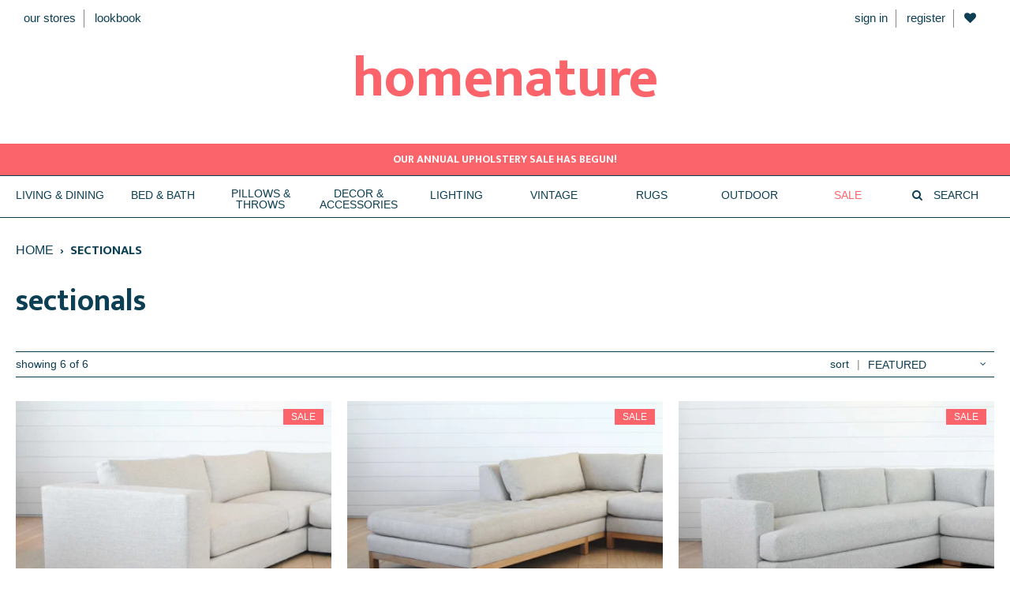

--- FILE ---
content_type: text/html; charset=utf-8
request_url: https://homenature.com/collections/sectionals
body_size: 24764
content:
<!doctype html>
<!--
___  ___               _     _                               ______          _     __ _      _     _   
|  \/  |              | |   | |                         _    | ___ \        | |   / _(_)    | |   | |  
| .  . | __ _ _ __ ___| |__ | |__  _   _ _ __ _ __    _| |_  | |_/ /_ _ _ __| | _| |_ _  ___| | __| |  
| |\/| |/ _` | '__/ __| '_ \| '_ \| | | | '__| '_ \  |_   _| |  __/ _` | '__| |/ /  _| |/ _ \ |/ _` |  
| |  | | (_| | | | (__| | | | |_) | |_| | |  | | | |   |_|   | | | (_| | |  |   <| | | |  __/ | (_| |_ 
\_|  |_/\__,_|_|  \___|_| |_|_.__/ \__,_|_|  |_| |_|         \_|  \__,_|_|  |_|\_\_| |_|\___|_|\__,_(_)
                                                                                                       
Designed by: http://www.marchburn.nyc/

Developed by: http://parkfieldcommerce.com/
Phone: 1-888-244-9905

Copyright 2026 Marchburn & ParkfieldCommerce
-->

<!--[if IE 9]> <html class="ie9 no-js" lang="en"> <![endif]-->
<!--[if (gt IE 9)|!(IE)]><!--> <html class="no-js" lang="en"> <!--<![endif]-->





<head>

  <!-- GOOGLE WEB MASTERS ===========================-->
  <meta name="google-site-verification" content="WC55lwGmZgaSIeRR43lEC7OdcAiL7rjpYqhG-ZmkrPo" />
  

  <!-- META ================================================== -->
  <meta charset="utf-8">
  <meta http-equiv="X-UA-Compatible" content="IE=edge,chrome=1">
  <meta name="viewport"
        content="width=device-width,initial-scale=1,shrink-to-fit=no">
  <meta name="theme-color" content="#747474">
  <title>
    sectionals
    
    
    &ndash; homenature
  </title>
  
  <!-- /snippets/social-meta-tags.liquid -->

<meta name="p:domain_verify" content="90d0161a97422d10d1cc24ac865cc949"/>



  <meta property="og:type" content="website">
  <meta property="og:title" content="sectionals">
  

<meta property="og:url" content="https://homenature.com/collections/sectionals">
<meta property="og:site_name" content="homenature">



  <meta name="twitter:site" content="@homenaturestore">


  <meta name="twitter:card" content="summary">



  <link rel="canonical" href="https://homenature.com/collections/sectionals">
  
    <link rel="shortcut icon"
          href="//homenature.com/cdn/shop/t/91/assets/favicon.png?v=15341361194087514861691518551"
          type="image/png" />
  

  <!-- Shopify ================================================== -->
  <script>window.performance && window.performance.mark && window.performance.mark('shopify.content_for_header.start');</script><meta name="facebook-domain-verification" content="y6j04z96wdg2cbzpyc2vm55jwazt17">
<meta id="shopify-digital-wallet" name="shopify-digital-wallet" content="/19701555/digital_wallets/dialog">
<meta name="shopify-checkout-api-token" content="dcf1ad351af3dac2dc9214ab8b2cf0ec">
<link rel="alternate" type="application/atom+xml" title="Feed" href="/collections/sectionals.atom" />
<link rel="alternate" type="application/json+oembed" href="https://homenature.com/collections/sectionals.oembed">
<script async="async" src="/checkouts/internal/preloads.js?locale=en-US"></script>
<link rel="preconnect" href="https://shop.app" crossorigin="anonymous">
<script async="async" src="https://shop.app/checkouts/internal/preloads.js?locale=en-US&shop_id=19701555" crossorigin="anonymous"></script>
<script id="apple-pay-shop-capabilities" type="application/json">{"shopId":19701555,"countryCode":"US","currencyCode":"USD","merchantCapabilities":["supports3DS"],"merchantId":"gid:\/\/shopify\/Shop\/19701555","merchantName":"homenature","requiredBillingContactFields":["postalAddress","email"],"requiredShippingContactFields":["postalAddress","email"],"shippingType":"shipping","supportedNetworks":["visa","masterCard","amex","discover","elo","jcb"],"total":{"type":"pending","label":"homenature","amount":"1.00"},"shopifyPaymentsEnabled":true,"supportsSubscriptions":true}</script>
<script id="shopify-features" type="application/json">{"accessToken":"dcf1ad351af3dac2dc9214ab8b2cf0ec","betas":["rich-media-storefront-analytics"],"domain":"homenature.com","predictiveSearch":true,"shopId":19701555,"locale":"en"}</script>
<script>var Shopify = Shopify || {};
Shopify.shop = "homenature2.myshopify.com";
Shopify.locale = "en";
Shopify.currency = {"active":"USD","rate":"1.0"};
Shopify.country = "US";
Shopify.theme = {"name":"AUG 2023 ","id":122483605567,"schema_name":null,"schema_version":null,"theme_store_id":null,"role":"main"};
Shopify.theme.handle = "null";
Shopify.theme.style = {"id":null,"handle":null};
Shopify.cdnHost = "homenature.com/cdn";
Shopify.routes = Shopify.routes || {};
Shopify.routes.root = "/";</script>
<script type="module">!function(o){(o.Shopify=o.Shopify||{}).modules=!0}(window);</script>
<script>!function(o){function n(){var o=[];function n(){o.push(Array.prototype.slice.apply(arguments))}return n.q=o,n}var t=o.Shopify=o.Shopify||{};t.loadFeatures=n(),t.autoloadFeatures=n()}(window);</script>
<script>
  window.ShopifyPay = window.ShopifyPay || {};
  window.ShopifyPay.apiHost = "shop.app\/pay";
  window.ShopifyPay.redirectState = null;
</script>
<script id="shop-js-analytics" type="application/json">{"pageType":"collection"}</script>
<script defer="defer" async type="module" src="//homenature.com/cdn/shopifycloud/shop-js/modules/v2/client.init-shop-cart-sync_BT-GjEfc.en.esm.js"></script>
<script defer="defer" async type="module" src="//homenature.com/cdn/shopifycloud/shop-js/modules/v2/chunk.common_D58fp_Oc.esm.js"></script>
<script defer="defer" async type="module" src="//homenature.com/cdn/shopifycloud/shop-js/modules/v2/chunk.modal_xMitdFEc.esm.js"></script>
<script type="module">
  await import("//homenature.com/cdn/shopifycloud/shop-js/modules/v2/client.init-shop-cart-sync_BT-GjEfc.en.esm.js");
await import("//homenature.com/cdn/shopifycloud/shop-js/modules/v2/chunk.common_D58fp_Oc.esm.js");
await import("//homenature.com/cdn/shopifycloud/shop-js/modules/v2/chunk.modal_xMitdFEc.esm.js");

  window.Shopify.SignInWithShop?.initShopCartSync?.({"fedCMEnabled":true,"windoidEnabled":true});

</script>
<script>
  window.Shopify = window.Shopify || {};
  if (!window.Shopify.featureAssets) window.Shopify.featureAssets = {};
  window.Shopify.featureAssets['shop-js'] = {"shop-cart-sync":["modules/v2/client.shop-cart-sync_DZOKe7Ll.en.esm.js","modules/v2/chunk.common_D58fp_Oc.esm.js","modules/v2/chunk.modal_xMitdFEc.esm.js"],"init-fed-cm":["modules/v2/client.init-fed-cm_B6oLuCjv.en.esm.js","modules/v2/chunk.common_D58fp_Oc.esm.js","modules/v2/chunk.modal_xMitdFEc.esm.js"],"shop-cash-offers":["modules/v2/client.shop-cash-offers_D2sdYoxE.en.esm.js","modules/v2/chunk.common_D58fp_Oc.esm.js","modules/v2/chunk.modal_xMitdFEc.esm.js"],"shop-login-button":["modules/v2/client.shop-login-button_QeVjl5Y3.en.esm.js","modules/v2/chunk.common_D58fp_Oc.esm.js","modules/v2/chunk.modal_xMitdFEc.esm.js"],"pay-button":["modules/v2/client.pay-button_DXTOsIq6.en.esm.js","modules/v2/chunk.common_D58fp_Oc.esm.js","modules/v2/chunk.modal_xMitdFEc.esm.js"],"shop-button":["modules/v2/client.shop-button_DQZHx9pm.en.esm.js","modules/v2/chunk.common_D58fp_Oc.esm.js","modules/v2/chunk.modal_xMitdFEc.esm.js"],"avatar":["modules/v2/client.avatar_BTnouDA3.en.esm.js"],"init-windoid":["modules/v2/client.init-windoid_CR1B-cfM.en.esm.js","modules/v2/chunk.common_D58fp_Oc.esm.js","modules/v2/chunk.modal_xMitdFEc.esm.js"],"init-shop-for-new-customer-accounts":["modules/v2/client.init-shop-for-new-customer-accounts_C_vY_xzh.en.esm.js","modules/v2/client.shop-login-button_QeVjl5Y3.en.esm.js","modules/v2/chunk.common_D58fp_Oc.esm.js","modules/v2/chunk.modal_xMitdFEc.esm.js"],"init-shop-email-lookup-coordinator":["modules/v2/client.init-shop-email-lookup-coordinator_BI7n9ZSv.en.esm.js","modules/v2/chunk.common_D58fp_Oc.esm.js","modules/v2/chunk.modal_xMitdFEc.esm.js"],"init-shop-cart-sync":["modules/v2/client.init-shop-cart-sync_BT-GjEfc.en.esm.js","modules/v2/chunk.common_D58fp_Oc.esm.js","modules/v2/chunk.modal_xMitdFEc.esm.js"],"shop-toast-manager":["modules/v2/client.shop-toast-manager_DiYdP3xc.en.esm.js","modules/v2/chunk.common_D58fp_Oc.esm.js","modules/v2/chunk.modal_xMitdFEc.esm.js"],"init-customer-accounts":["modules/v2/client.init-customer-accounts_D9ZNqS-Q.en.esm.js","modules/v2/client.shop-login-button_QeVjl5Y3.en.esm.js","modules/v2/chunk.common_D58fp_Oc.esm.js","modules/v2/chunk.modal_xMitdFEc.esm.js"],"init-customer-accounts-sign-up":["modules/v2/client.init-customer-accounts-sign-up_iGw4briv.en.esm.js","modules/v2/client.shop-login-button_QeVjl5Y3.en.esm.js","modules/v2/chunk.common_D58fp_Oc.esm.js","modules/v2/chunk.modal_xMitdFEc.esm.js"],"shop-follow-button":["modules/v2/client.shop-follow-button_CqMgW2wH.en.esm.js","modules/v2/chunk.common_D58fp_Oc.esm.js","modules/v2/chunk.modal_xMitdFEc.esm.js"],"checkout-modal":["modules/v2/client.checkout-modal_xHeaAweL.en.esm.js","modules/v2/chunk.common_D58fp_Oc.esm.js","modules/v2/chunk.modal_xMitdFEc.esm.js"],"shop-login":["modules/v2/client.shop-login_D91U-Q7h.en.esm.js","modules/v2/chunk.common_D58fp_Oc.esm.js","modules/v2/chunk.modal_xMitdFEc.esm.js"],"lead-capture":["modules/v2/client.lead-capture_BJmE1dJe.en.esm.js","modules/v2/chunk.common_D58fp_Oc.esm.js","modules/v2/chunk.modal_xMitdFEc.esm.js"],"payment-terms":["modules/v2/client.payment-terms_Ci9AEqFq.en.esm.js","modules/v2/chunk.common_D58fp_Oc.esm.js","modules/v2/chunk.modal_xMitdFEc.esm.js"]};
</script>
<script>(function() {
  var isLoaded = false;
  function asyncLoad() {
    if (isLoaded) return;
    isLoaded = true;
    var urls = ["https:\/\/favorites-wishlist-cdn.shopstorm.com\/assets\/wishl-3d458c5d75440b09470bef2859ae23ae9732527ce0cc4742986a0332faecee6d.js?shop=homenature2.myshopify.com","https:\/\/upsells.boldapps.net\/v2_ui\/js\/UpsellTracker.js?shop=homenature2.myshopify.com","https:\/\/upsells.boldapps.net\/v2_ui\/js\/upsell.js?shop=homenature2.myshopify.com","https:\/\/formbuilder.hulkapps.com\/skeletopapp.js?shop=homenature2.myshopify.com","https:\/\/aura-apps.com\/shoppable\/engine\/js\/addons\/shoppable_gallery\/shoppable_gallery.js?shop=homenature2.myshopify.com","\/\/searchserverapi.com\/widgets\/shopify\/init.js?a=3P6Y4t9H5u\u0026shop=homenature2.myshopify.com"];
    for (var i = 0; i < urls.length; i++) {
      var s = document.createElement('script');
      s.type = 'text/javascript';
      s.async = true;
      s.src = urls[i];
      var x = document.getElementsByTagName('script')[0];
      x.parentNode.insertBefore(s, x);
    }
  };
  if(window.attachEvent) {
    window.attachEvent('onload', asyncLoad);
  } else {
    window.addEventListener('load', asyncLoad, false);
  }
})();</script>
<script id="__st">var __st={"a":19701555,"offset":-18000,"reqid":"473cc460-a55a-4ac0-8c73-55905af0e2b7-1769210703","pageurl":"homenature.com\/collections\/sectionals","u":"fcfd53156e2b","p":"collection","rtyp":"collection","rid":262693781567};</script>
<script>window.ShopifyPaypalV4VisibilityTracking = true;</script>
<script id="captcha-bootstrap">!function(){'use strict';const t='contact',e='account',n='new_comment',o=[[t,t],['blogs',n],['comments',n],[t,'customer']],c=[[e,'customer_login'],[e,'guest_login'],[e,'recover_customer_password'],[e,'create_customer']],r=t=>t.map((([t,e])=>`form[action*='/${t}']:not([data-nocaptcha='true']) input[name='form_type'][value='${e}']`)).join(','),a=t=>()=>t?[...document.querySelectorAll(t)].map((t=>t.form)):[];function s(){const t=[...o],e=r(t);return a(e)}const i='password',u='form_key',d=['recaptcha-v3-token','g-recaptcha-response','h-captcha-response',i],f=()=>{try{return window.sessionStorage}catch{return}},m='__shopify_v',_=t=>t.elements[u];function p(t,e,n=!1){try{const o=window.sessionStorage,c=JSON.parse(o.getItem(e)),{data:r}=function(t){const{data:e,action:n}=t;return t[m]||n?{data:e,action:n}:{data:t,action:n}}(c);for(const[e,n]of Object.entries(r))t.elements[e]&&(t.elements[e].value=n);n&&o.removeItem(e)}catch(o){console.error('form repopulation failed',{error:o})}}const l='form_type',E='cptcha';function T(t){t.dataset[E]=!0}const w=window,h=w.document,L='Shopify',v='ce_forms',y='captcha';let A=!1;((t,e)=>{const n=(g='f06e6c50-85a8-45c8-87d0-21a2b65856fe',I='https://cdn.shopify.com/shopifycloud/storefront-forms-hcaptcha/ce_storefront_forms_captcha_hcaptcha.v1.5.2.iife.js',D={infoText:'Protected by hCaptcha',privacyText:'Privacy',termsText:'Terms'},(t,e,n)=>{const o=w[L][v],c=o.bindForm;if(c)return c(t,g,e,D).then(n);var r;o.q.push([[t,g,e,D],n]),r=I,A||(h.body.append(Object.assign(h.createElement('script'),{id:'captcha-provider',async:!0,src:r})),A=!0)});var g,I,D;w[L]=w[L]||{},w[L][v]=w[L][v]||{},w[L][v].q=[],w[L][y]=w[L][y]||{},w[L][y].protect=function(t,e){n(t,void 0,e),T(t)},Object.freeze(w[L][y]),function(t,e,n,w,h,L){const[v,y,A,g]=function(t,e,n){const i=e?o:[],u=t?c:[],d=[...i,...u],f=r(d),m=r(i),_=r(d.filter((([t,e])=>n.includes(e))));return[a(f),a(m),a(_),s()]}(w,h,L),I=t=>{const e=t.target;return e instanceof HTMLFormElement?e:e&&e.form},D=t=>v().includes(t);t.addEventListener('submit',(t=>{const e=I(t);if(!e)return;const n=D(e)&&!e.dataset.hcaptchaBound&&!e.dataset.recaptchaBound,o=_(e),c=g().includes(e)&&(!o||!o.value);(n||c)&&t.preventDefault(),c&&!n&&(function(t){try{if(!f())return;!function(t){const e=f();if(!e)return;const n=_(t);if(!n)return;const o=n.value;o&&e.removeItem(o)}(t);const e=Array.from(Array(32),(()=>Math.random().toString(36)[2])).join('');!function(t,e){_(t)||t.append(Object.assign(document.createElement('input'),{type:'hidden',name:u})),t.elements[u].value=e}(t,e),function(t,e){const n=f();if(!n)return;const o=[...t.querySelectorAll(`input[type='${i}']`)].map((({name:t})=>t)),c=[...d,...o],r={};for(const[a,s]of new FormData(t).entries())c.includes(a)||(r[a]=s);n.setItem(e,JSON.stringify({[m]:1,action:t.action,data:r}))}(t,e)}catch(e){console.error('failed to persist form',e)}}(e),e.submit())}));const S=(t,e)=>{t&&!t.dataset[E]&&(n(t,e.some((e=>e===t))),T(t))};for(const o of['focusin','change'])t.addEventListener(o,(t=>{const e=I(t);D(e)&&S(e,y())}));const B=e.get('form_key'),M=e.get(l),P=B&&M;t.addEventListener('DOMContentLoaded',(()=>{const t=y();if(P)for(const e of t)e.elements[l].value===M&&p(e,B);[...new Set([...A(),...v().filter((t=>'true'===t.dataset.shopifyCaptcha))])].forEach((e=>S(e,t)))}))}(h,new URLSearchParams(w.location.search),n,t,e,['guest_login'])})(!0,!0)}();</script>
<script integrity="sha256-4kQ18oKyAcykRKYeNunJcIwy7WH5gtpwJnB7kiuLZ1E=" data-source-attribution="shopify.loadfeatures" defer="defer" src="//homenature.com/cdn/shopifycloud/storefront/assets/storefront/load_feature-a0a9edcb.js" crossorigin="anonymous"></script>
<script crossorigin="anonymous" defer="defer" src="//homenature.com/cdn/shopifycloud/storefront/assets/shopify_pay/storefront-65b4c6d7.js?v=20250812"></script>
<script data-source-attribution="shopify.dynamic_checkout.dynamic.init">var Shopify=Shopify||{};Shopify.PaymentButton=Shopify.PaymentButton||{isStorefrontPortableWallets:!0,init:function(){window.Shopify.PaymentButton.init=function(){};var t=document.createElement("script");t.src="https://homenature.com/cdn/shopifycloud/portable-wallets/latest/portable-wallets.en.js",t.type="module",document.head.appendChild(t)}};
</script>
<script data-source-attribution="shopify.dynamic_checkout.buyer_consent">
  function portableWalletsHideBuyerConsent(e){var t=document.getElementById("shopify-buyer-consent"),n=document.getElementById("shopify-subscription-policy-button");t&&n&&(t.classList.add("hidden"),t.setAttribute("aria-hidden","true"),n.removeEventListener("click",e))}function portableWalletsShowBuyerConsent(e){var t=document.getElementById("shopify-buyer-consent"),n=document.getElementById("shopify-subscription-policy-button");t&&n&&(t.classList.remove("hidden"),t.removeAttribute("aria-hidden"),n.addEventListener("click",e))}window.Shopify?.PaymentButton&&(window.Shopify.PaymentButton.hideBuyerConsent=portableWalletsHideBuyerConsent,window.Shopify.PaymentButton.showBuyerConsent=portableWalletsShowBuyerConsent);
</script>
<script data-source-attribution="shopify.dynamic_checkout.cart.bootstrap">document.addEventListener("DOMContentLoaded",(function(){function t(){return document.querySelector("shopify-accelerated-checkout-cart, shopify-accelerated-checkout")}if(t())Shopify.PaymentButton.init();else{new MutationObserver((function(e,n){t()&&(Shopify.PaymentButton.init(),n.disconnect())})).observe(document.body,{childList:!0,subtree:!0})}}));
</script>
<link id="shopify-accelerated-checkout-styles" rel="stylesheet" media="screen" href="https://homenature.com/cdn/shopifycloud/portable-wallets/latest/accelerated-checkout-backwards-compat.css" crossorigin="anonymous">
<style id="shopify-accelerated-checkout-cart">
        #shopify-buyer-consent {
  margin-top: 1em;
  display: inline-block;
  width: 100%;
}

#shopify-buyer-consent.hidden {
  display: none;
}

#shopify-subscription-policy-button {
  background: none;
  border: none;
  padding: 0;
  text-decoration: underline;
  font-size: inherit;
  cursor: pointer;
}

#shopify-subscription-policy-button::before {
  box-shadow: none;
}

      </style>

<script>window.performance && window.performance.mark && window.performance.mark('shopify.content_for_header.end');</script>
<script>var BOLD = BOLD || {};
    BOLD.products = BOLD.products || {};
    BOLD.variant_lookup = BOLD.variant_lookup || {};BOLD.products[null] ={"id":null,"title":null,"handle":null,"description":null,"published_at":"T","created_at":"T","vendor":null,"type":null,"tags":null,"price":"NaN","price_min":"NaN","price_max":"NaN","price_varies":false,"compare_at_price":"NaN","compare_at_price_min":"NaN","compare_at_price_max":"NaN","compare_at_price_varies":false,"all_variant_ids":[],"variants":[],"available":false,"images":null,"featured_image":null,"options":null,"url":null}</script>
<script>window.BOLD = window.BOLD || {};
    window.BOLD.common = window.BOLD.common || {};
    window.BOLD.common.Shopify = window.BOLD.common.Shopify || {};
    window.BOLD.common.Shopify.shop = {
      domain: 'homenature.com',
      permanent_domain: 'homenature2.myshopify.com',
      url: 'https://homenature.com',
      secure_url: 'https://homenature.com',
      money_format: "${{amount}}",
      currency: "USD"
    };
    window.BOLD.common.Shopify.customer = {
      id: null,
      tags: null,
    };
    window.BOLD.common.Shopify.cart = {"note":null,"attributes":{},"original_total_price":0,"total_price":0,"total_discount":0,"total_weight":0.0,"item_count":0,"items":[],"requires_shipping":false,"currency":"USD","items_subtotal_price":0,"cart_level_discount_applications":[],"checkout_charge_amount":0};
    window.BOLD.common.template = 'collection';window.BOLD.common.Shopify.formatMoney = function(money, format) {
        function n(t, e) {
            return "undefined" == typeof t ? e : t
        }
        function r(t, e, r, i) {
            if (e = n(e, 2),
                r = n(r, ","),
                i = n(i, "."),
            isNaN(t) || null == t)
                return 0;
            t = (t / 100).toFixed(e);
            var o = t.split(".")
                , a = o[0].replace(/(\d)(?=(\d\d\d)+(?!\d))/g, "$1" + r)
                , s = o[1] ? i + o[1] : "";
            return a + s
        }
        "string" == typeof money && (money = money.replace(".", ""));
        var i = ""
            , o = /\{\{\s*(\w+)\s*\}\}/
            , a = format || window.BOLD.common.Shopify.shop.money_format || window.Shopify.money_format || "$ {{ amount }}";
        switch (a.match(o)[1]) {
            case "amount":
                i = r(money, 2, ",", ".");
                break;
            case "amount_no_decimals":
                i = r(money, 0, ",", ".");
                break;
            case "amount_with_comma_separator":
                i = r(money, 2, ".", ",");
                break;
            case "amount_no_decimals_with_comma_separator":
                i = r(money, 0, ".", ",");
                break;
            case "amount_with_space_separator":
                i = r(money, 2, " ", ",");
                break;
            case "amount_no_decimals_with_space_separator":
                i = r(money, 0, " ", ",");
                break;
            case "amount_with_apostrophe_separator":
                i = r(money, 2, "'", ".");
                break;
        }
        return a.replace(o, i);
    };
    window.BOLD.common.Shopify.saveProduct = function (handle, product) {
      if (typeof handle === 'string' && typeof window.BOLD.common.Shopify.products[handle] === 'undefined') {
        if (typeof product === 'number') {
          window.BOLD.common.Shopify.handles[product] = handle;
          product = { id: product };
        }
        window.BOLD.common.Shopify.products[handle] = product;
      }
    };
    window.BOLD.common.Shopify.saveVariant = function (variant_id, variant) {
      if (typeof variant_id === 'number' && typeof window.BOLD.common.Shopify.variants[variant_id] === 'undefined') {
        window.BOLD.common.Shopify.variants[variant_id] = variant;
      }
    };window.BOLD.common.Shopify.products = window.BOLD.common.Shopify.products || {};
    window.BOLD.common.Shopify.variants = window.BOLD.common.Shopify.variants || {};
    window.BOLD.common.Shopify.handles = window.BOLD.common.Shopify.handles || {};window.BOLD.common.Shopify.saveProduct(null, null);window.BOLD.apps_installed = {"Product Upsell":3} || {};window.BOLD.common.Shopify.saveProduct("the-lazy-point-sectional", 4491449303103);window.BOLD.common.Shopify.saveVariant(31809908965439, { product_id: 4491449303103, product_handle: "the-lazy-point-sectional", price: 804800, group_id: '', csp_metafield: {}});window.BOLD.common.Shopify.saveProduct("the-del-mar-sofa-sectional", 12378754579);window.BOLD.common.Shopify.saveVariant(51572010579, { product_id: 12378754579, product_handle: "the-del-mar-sofa-sectional", price: 902800, group_id: '', csp_metafield: {}});window.BOLD.common.Shopify.saveProduct("the-homenature-hudson-sectional", 4492120719423);window.BOLD.common.Shopify.saveVariant(31813274402879, { product_id: 4492120719423, product_handle: "the-homenature-hudson-sectional", price: 930000, group_id: '', csp_metafield: {}});window.BOLD.common.Shopify.saveProduct("the-montauk-sectional", 4492397543487);window.BOLD.common.Shopify.saveVariant(31814793035839, { product_id: 4492397543487, product_handle: "the-montauk-sectional", price: 789500, group_id: '', csp_metafield: {}});window.BOLD.common.Shopify.saveProduct("the-homenature-halsey-sectional-sleeper", 558767276095);window.BOLD.common.Shopify.saveVariant(7038323359807, { product_id: 558767276095, product_handle: "the-homenature-halsey-sectional-sleeper", price: 1412000, group_id: '', csp_metafield: {}});window.BOLD.common.Shopify.saveProduct("lazy-point-sectional-floor-model", 7760564551743);window.BOLD.common.Shopify.saveVariant(41635564060735, { product_id: 7760564551743, product_handle: "lazy-point-sectional-floor-model", price: 1646000, group_id: '', csp_metafield: {}});window.BOLD.common.Shopify.metafields = window.BOLD.common.Shopify.metafields || {};window.BOLD.common.Shopify.metafields["bold_rp"] = {};window.BOLD.common.Shopify.metafields["bold_csp_defaults"] = {};window.BOLD.common.cacheParams = window.BOLD.common.cacheParams || {};
</script><link href="//homenature.com/cdn/shop/t/91/assets/bold-upsell.css?v=31287705747054170431691518551" rel="stylesheet" type="text/css" media="all" />
<link href="//homenature.com/cdn/shop/t/91/assets/bold-upsell-custom.css?v=150135899998303055901691518551" rel="stylesheet" type="text/css" media="all" />


  <!-- CSS ================================================== -->
  <link href="https://maxcdn.bootstrapcdn.com/font-awesome/4.7.0/css/font-awesome.min.css" rel="stylesheet" integrity="sha384-wvfXpqpZZVQGK6TAh5PVlGOfQNHSoD2xbE+QkPxCAFlNEevoEH3Sl0sibVcOQVnN" crossorigin="anonymous">
  <link href="//homenature.com/cdn/shop/t/91/assets/app.scss.css?v=85548115559559473401691518551" rel="stylesheet" type="text/css" media="all" />
  <link href="//homenature.com/cdn/shop/t/91/assets/slick.css?v=72376615944862524581691518551" rel="stylesheet" type="text/css" media="all" />
  <link rel="stylesheet" href="https://fast.fonts.net/cssapi/6bbcf4f5-715a-4133-ba0b-bd1ead4a92c7.css">
  <link href="//homenature.com/cdn/shop/t/91/assets/custom.scss.css?v=152199682838637608071691518551" rel="stylesheet" type="text/css" media="all" />
  <!-- javascript ================================================== -->
  <!-- /snippets/oldIE-js.liquid -->


<!--[if lt IE 9]>
<script src="//cdnjs.cloudflare.com/ajax/libs/html5shiv/3.7.2/html5shiv.min.js" type="text/javascript"></script>
<script src="//homenature.com/cdn/shop/t/91/assets/respond.min.js?v=52248677837542619231691518551" type="text/javascript"></script>
<link href="//homenature.com/cdn/shop/t/91/assets/respond-proxy.html" id="respond-proxy" rel="respond-proxy" />
<link href="//homenature.com/search?q=cd2c45a465f4bfbcacbf8529c69724b4" id="respond-redirect" rel="respond-redirect" />
<script src="//homenature.com/search?q=cd2c45a465f4bfbcacbf8529c69724b4" type="text/javascript"></script>
<![endif]-->


  <script src="//ajax.googleapis.com/ajax/libs/jquery/1.12.4/jquery.min.js" type="text/javascript"></script>
  <script src="//homenature.com/cdn/shop/t/91/assets/modernizr.min.js?v=137617515274177302221691518551" type="text/javascript"></script>
  <script src="//homenature.com/cdn/shop/t/91/assets/slick.min.js?v=89980774482270015571691518551" type="text/javascript"></script>
  <script src="//homenature.com/cdn/shop/t/91/assets/js.cookie.js?v=31122447043000654991691518551" type="text/javascript"></script>
  <script src="//homenature.com/cdn/shop/t/91/assets/xepOnline.jqPlugin.js?v=31979285353233007731691518551" type="text/javascript"></script>
  

<!-- BEGIN app block: shopify://apps/klaviyo-email-marketing-sms/blocks/klaviyo-onsite-embed/2632fe16-c075-4321-a88b-50b567f42507 -->












  <script async src="https://static.klaviyo.com/onsite/js/JpHUNR/klaviyo.js?company_id=JpHUNR"></script>
  <script>!function(){if(!window.klaviyo){window._klOnsite=window._klOnsite||[];try{window.klaviyo=new Proxy({},{get:function(n,i){return"push"===i?function(){var n;(n=window._klOnsite).push.apply(n,arguments)}:function(){for(var n=arguments.length,o=new Array(n),w=0;w<n;w++)o[w]=arguments[w];var t="function"==typeof o[o.length-1]?o.pop():void 0,e=new Promise((function(n){window._klOnsite.push([i].concat(o,[function(i){t&&t(i),n(i)}]))}));return e}}})}catch(n){window.klaviyo=window.klaviyo||[],window.klaviyo.push=function(){var n;(n=window._klOnsite).push.apply(n,arguments)}}}}();</script>

  




  <script>
    window.klaviyoReviewsProductDesignMode = false
  </script>







<!-- END app block --><meta property="og:image" content="https://cdn.shopify.com/s/files/1/1970/1555/files/hn-logo.png?height=628&pad_color=ffffff&v=1614769137&width=1200" />
<meta property="og:image:secure_url" content="https://cdn.shopify.com/s/files/1/1970/1555/files/hn-logo.png?height=628&pad_color=ffffff&v=1614769137&width=1200" />
<meta property="og:image:width" content="1200" />
<meta property="og:image:height" content="628" />
<link href="https://monorail-edge.shopifysvc.com" rel="dns-prefetch">
<script>(function(){if ("sendBeacon" in navigator && "performance" in window) {try {var session_token_from_headers = performance.getEntriesByType('navigation')[0].serverTiming.find(x => x.name == '_s').description;} catch {var session_token_from_headers = undefined;}var session_cookie_matches = document.cookie.match(/_shopify_s=([^;]*)/);var session_token_from_cookie = session_cookie_matches && session_cookie_matches.length === 2 ? session_cookie_matches[1] : "";var session_token = session_token_from_headers || session_token_from_cookie || "";function handle_abandonment_event(e) {var entries = performance.getEntries().filter(function(entry) {return /monorail-edge.shopifysvc.com/.test(entry.name);});if (!window.abandonment_tracked && entries.length === 0) {window.abandonment_tracked = true;var currentMs = Date.now();var navigation_start = performance.timing.navigationStart;var payload = {shop_id: 19701555,url: window.location.href,navigation_start,duration: currentMs - navigation_start,session_token,page_type: "collection"};window.navigator.sendBeacon("https://monorail-edge.shopifysvc.com/v1/produce", JSON.stringify({schema_id: "online_store_buyer_site_abandonment/1.1",payload: payload,metadata: {event_created_at_ms: currentMs,event_sent_at_ms: currentMs}}));}}window.addEventListener('pagehide', handle_abandonment_event);}}());</script>
<script id="web-pixels-manager-setup">(function e(e,d,r,n,o){if(void 0===o&&(o={}),!Boolean(null===(a=null===(i=window.Shopify)||void 0===i?void 0:i.analytics)||void 0===a?void 0:a.replayQueue)){var i,a;window.Shopify=window.Shopify||{};var t=window.Shopify;t.analytics=t.analytics||{};var s=t.analytics;s.replayQueue=[],s.publish=function(e,d,r){return s.replayQueue.push([e,d,r]),!0};try{self.performance.mark("wpm:start")}catch(e){}var l=function(){var e={modern:/Edge?\/(1{2}[4-9]|1[2-9]\d|[2-9]\d{2}|\d{4,})\.\d+(\.\d+|)|Firefox\/(1{2}[4-9]|1[2-9]\d|[2-9]\d{2}|\d{4,})\.\d+(\.\d+|)|Chrom(ium|e)\/(9{2}|\d{3,})\.\d+(\.\d+|)|(Maci|X1{2}).+ Version\/(15\.\d+|(1[6-9]|[2-9]\d|\d{3,})\.\d+)([,.]\d+|)( \(\w+\)|)( Mobile\/\w+|) Safari\/|Chrome.+OPR\/(9{2}|\d{3,})\.\d+\.\d+|(CPU[ +]OS|iPhone[ +]OS|CPU[ +]iPhone|CPU IPhone OS|CPU iPad OS)[ +]+(15[._]\d+|(1[6-9]|[2-9]\d|\d{3,})[._]\d+)([._]\d+|)|Android:?[ /-](13[3-9]|1[4-9]\d|[2-9]\d{2}|\d{4,})(\.\d+|)(\.\d+|)|Android.+Firefox\/(13[5-9]|1[4-9]\d|[2-9]\d{2}|\d{4,})\.\d+(\.\d+|)|Android.+Chrom(ium|e)\/(13[3-9]|1[4-9]\d|[2-9]\d{2}|\d{4,})\.\d+(\.\d+|)|SamsungBrowser\/([2-9]\d|\d{3,})\.\d+/,legacy:/Edge?\/(1[6-9]|[2-9]\d|\d{3,})\.\d+(\.\d+|)|Firefox\/(5[4-9]|[6-9]\d|\d{3,})\.\d+(\.\d+|)|Chrom(ium|e)\/(5[1-9]|[6-9]\d|\d{3,})\.\d+(\.\d+|)([\d.]+$|.*Safari\/(?![\d.]+ Edge\/[\d.]+$))|(Maci|X1{2}).+ Version\/(10\.\d+|(1[1-9]|[2-9]\d|\d{3,})\.\d+)([,.]\d+|)( \(\w+\)|)( Mobile\/\w+|) Safari\/|Chrome.+OPR\/(3[89]|[4-9]\d|\d{3,})\.\d+\.\d+|(CPU[ +]OS|iPhone[ +]OS|CPU[ +]iPhone|CPU IPhone OS|CPU iPad OS)[ +]+(10[._]\d+|(1[1-9]|[2-9]\d|\d{3,})[._]\d+)([._]\d+|)|Android:?[ /-](13[3-9]|1[4-9]\d|[2-9]\d{2}|\d{4,})(\.\d+|)(\.\d+|)|Mobile Safari.+OPR\/([89]\d|\d{3,})\.\d+\.\d+|Android.+Firefox\/(13[5-9]|1[4-9]\d|[2-9]\d{2}|\d{4,})\.\d+(\.\d+|)|Android.+Chrom(ium|e)\/(13[3-9]|1[4-9]\d|[2-9]\d{2}|\d{4,})\.\d+(\.\d+|)|Android.+(UC? ?Browser|UCWEB|U3)[ /]?(15\.([5-9]|\d{2,})|(1[6-9]|[2-9]\d|\d{3,})\.\d+)\.\d+|SamsungBrowser\/(5\.\d+|([6-9]|\d{2,})\.\d+)|Android.+MQ{2}Browser\/(14(\.(9|\d{2,})|)|(1[5-9]|[2-9]\d|\d{3,})(\.\d+|))(\.\d+|)|K[Aa][Ii]OS\/(3\.\d+|([4-9]|\d{2,})\.\d+)(\.\d+|)/},d=e.modern,r=e.legacy,n=navigator.userAgent;return n.match(d)?"modern":n.match(r)?"legacy":"unknown"}(),u="modern"===l?"modern":"legacy",c=(null!=n?n:{modern:"",legacy:""})[u],f=function(e){return[e.baseUrl,"/wpm","/b",e.hashVersion,"modern"===e.buildTarget?"m":"l",".js"].join("")}({baseUrl:d,hashVersion:r,buildTarget:u}),m=function(e){var d=e.version,r=e.bundleTarget,n=e.surface,o=e.pageUrl,i=e.monorailEndpoint;return{emit:function(e){var a=e.status,t=e.errorMsg,s=(new Date).getTime(),l=JSON.stringify({metadata:{event_sent_at_ms:s},events:[{schema_id:"web_pixels_manager_load/3.1",payload:{version:d,bundle_target:r,page_url:o,status:a,surface:n,error_msg:t},metadata:{event_created_at_ms:s}}]});if(!i)return console&&console.warn&&console.warn("[Web Pixels Manager] No Monorail endpoint provided, skipping logging."),!1;try{return self.navigator.sendBeacon.bind(self.navigator)(i,l)}catch(e){}var u=new XMLHttpRequest;try{return u.open("POST",i,!0),u.setRequestHeader("Content-Type","text/plain"),u.send(l),!0}catch(e){return console&&console.warn&&console.warn("[Web Pixels Manager] Got an unhandled error while logging to Monorail."),!1}}}}({version:r,bundleTarget:l,surface:e.surface,pageUrl:self.location.href,monorailEndpoint:e.monorailEndpoint});try{o.browserTarget=l,function(e){var d=e.src,r=e.async,n=void 0===r||r,o=e.onload,i=e.onerror,a=e.sri,t=e.scriptDataAttributes,s=void 0===t?{}:t,l=document.createElement("script"),u=document.querySelector("head"),c=document.querySelector("body");if(l.async=n,l.src=d,a&&(l.integrity=a,l.crossOrigin="anonymous"),s)for(var f in s)if(Object.prototype.hasOwnProperty.call(s,f))try{l.dataset[f]=s[f]}catch(e){}if(o&&l.addEventListener("load",o),i&&l.addEventListener("error",i),u)u.appendChild(l);else{if(!c)throw new Error("Did not find a head or body element to append the script");c.appendChild(l)}}({src:f,async:!0,onload:function(){if(!function(){var e,d;return Boolean(null===(d=null===(e=window.Shopify)||void 0===e?void 0:e.analytics)||void 0===d?void 0:d.initialized)}()){var d=window.webPixelsManager.init(e)||void 0;if(d){var r=window.Shopify.analytics;r.replayQueue.forEach((function(e){var r=e[0],n=e[1],o=e[2];d.publishCustomEvent(r,n,o)})),r.replayQueue=[],r.publish=d.publishCustomEvent,r.visitor=d.visitor,r.initialized=!0}}},onerror:function(){return m.emit({status:"failed",errorMsg:"".concat(f," has failed to load")})},sri:function(e){var d=/^sha384-[A-Za-z0-9+/=]+$/;return"string"==typeof e&&d.test(e)}(c)?c:"",scriptDataAttributes:o}),m.emit({status:"loading"})}catch(e){m.emit({status:"failed",errorMsg:(null==e?void 0:e.message)||"Unknown error"})}}})({shopId: 19701555,storefrontBaseUrl: "https://homenature.com",extensionsBaseUrl: "https://extensions.shopifycdn.com/cdn/shopifycloud/web-pixels-manager",monorailEndpoint: "https://monorail-edge.shopifysvc.com/unstable/produce_batch",surface: "storefront-renderer",enabledBetaFlags: ["2dca8a86"],webPixelsConfigList: [{"id":"1394114623","configuration":"{\"accountID\":\"JpHUNR\",\"webPixelConfig\":\"eyJlbmFibGVBZGRlZFRvQ2FydEV2ZW50cyI6IHRydWV9\"}","eventPayloadVersion":"v1","runtimeContext":"STRICT","scriptVersion":"524f6c1ee37bacdca7657a665bdca589","type":"APP","apiClientId":123074,"privacyPurposes":["ANALYTICS","MARKETING"],"dataSharingAdjustments":{"protectedCustomerApprovalScopes":["read_customer_address","read_customer_email","read_customer_name","read_customer_personal_data","read_customer_phone"]}},{"id":"530907199","configuration":"{\"pixel_id\":\"284173742209562\",\"pixel_type\":\"facebook_pixel\"}","eventPayloadVersion":"v1","runtimeContext":"OPEN","scriptVersion":"ca16bc87fe92b6042fbaa3acc2fbdaa6","type":"APP","apiClientId":2329312,"privacyPurposes":["ANALYTICS","MARKETING","SALE_OF_DATA"],"dataSharingAdjustments":{"protectedCustomerApprovalScopes":["read_customer_address","read_customer_email","read_customer_name","read_customer_personal_data","read_customer_phone"]}},{"id":"530874431","configuration":"{\"config\":\"{\\\"pixel_id\\\":\\\"G-NNWLWMXZSJ\\\",\\\"target_country\\\":\\\"US\\\",\\\"gtag_events\\\":[{\\\"type\\\":\\\"begin_checkout\\\",\\\"action_label\\\":\\\"G-NNWLWMXZSJ\\\"},{\\\"type\\\":\\\"search\\\",\\\"action_label\\\":\\\"G-NNWLWMXZSJ\\\"},{\\\"type\\\":\\\"view_item\\\",\\\"action_label\\\":\\\"G-NNWLWMXZSJ\\\"},{\\\"type\\\":\\\"purchase\\\",\\\"action_label\\\":\\\"G-NNWLWMXZSJ\\\"},{\\\"type\\\":\\\"page_view\\\",\\\"action_label\\\":\\\"G-NNWLWMXZSJ\\\"},{\\\"type\\\":\\\"add_payment_info\\\",\\\"action_label\\\":\\\"G-NNWLWMXZSJ\\\"},{\\\"type\\\":\\\"add_to_cart\\\",\\\"action_label\\\":\\\"G-NNWLWMXZSJ\\\"}],\\\"enable_monitoring_mode\\\":false}\"}","eventPayloadVersion":"v1","runtimeContext":"OPEN","scriptVersion":"b2a88bafab3e21179ed38636efcd8a93","type":"APP","apiClientId":1780363,"privacyPurposes":[],"dataSharingAdjustments":{"protectedCustomerApprovalScopes":["read_customer_address","read_customer_email","read_customer_name","read_customer_personal_data","read_customer_phone"]}},{"id":"42041407","configuration":"{\"tagID\":\"2612858385418\"}","eventPayloadVersion":"v1","runtimeContext":"STRICT","scriptVersion":"18031546ee651571ed29edbe71a3550b","type":"APP","apiClientId":3009811,"privacyPurposes":["ANALYTICS","MARKETING","SALE_OF_DATA"],"dataSharingAdjustments":{"protectedCustomerApprovalScopes":["read_customer_address","read_customer_email","read_customer_name","read_customer_personal_data","read_customer_phone"]}},{"id":"shopify-app-pixel","configuration":"{}","eventPayloadVersion":"v1","runtimeContext":"STRICT","scriptVersion":"0450","apiClientId":"shopify-pixel","type":"APP","privacyPurposes":["ANALYTICS","MARKETING"]},{"id":"shopify-custom-pixel","eventPayloadVersion":"v1","runtimeContext":"LAX","scriptVersion":"0450","apiClientId":"shopify-pixel","type":"CUSTOM","privacyPurposes":["ANALYTICS","MARKETING"]}],isMerchantRequest: false,initData: {"shop":{"name":"homenature","paymentSettings":{"currencyCode":"USD"},"myshopifyDomain":"homenature2.myshopify.com","countryCode":"US","storefrontUrl":"https:\/\/homenature.com"},"customer":null,"cart":null,"checkout":null,"productVariants":[],"purchasingCompany":null},},"https://homenature.com/cdn","fcfee988w5aeb613cpc8e4bc33m6693e112",{"modern":"","legacy":""},{"shopId":"19701555","storefrontBaseUrl":"https:\/\/homenature.com","extensionBaseUrl":"https:\/\/extensions.shopifycdn.com\/cdn\/shopifycloud\/web-pixels-manager","surface":"storefront-renderer","enabledBetaFlags":"[\"2dca8a86\"]","isMerchantRequest":"false","hashVersion":"fcfee988w5aeb613cpc8e4bc33m6693e112","publish":"custom","events":"[[\"page_viewed\",{}],[\"collection_viewed\",{\"collection\":{\"id\":\"262693781567\",\"title\":\"sectionals\",\"productVariants\":[{\"price\":{\"amount\":8048.0,\"currencyCode\":\"USD\"},\"product\":{\"title\":\"the homenature lazy point sectional\",\"vendor\":\"TKING\",\"id\":\"4491449303103\",\"untranslatedTitle\":\"the homenature lazy point sectional\",\"url\":\"\/products\/the-lazy-point-sectional\",\"type\":\"LIVING\"},\"id\":\"31809908965439\",\"image\":{\"src\":\"\/\/homenature.com\/cdn\/shop\/files\/lazy1_53444724-ecfa-4d16-8987-c51520450263.jpg?v=1738361420\"},\"sku\":\"lazy point sectional\",\"title\":\"Default Title\",\"untranslatedTitle\":\"Default Title\"},{\"price\":{\"amount\":9028.0,\"currencyCode\":\"USD\"},\"product\":{\"title\":\"the homenature del mar sectional\",\"vendor\":\"TKING\",\"id\":\"12378754579\",\"untranslatedTitle\":\"the homenature del mar sectional\",\"url\":\"\/products\/the-del-mar-sofa-sectional\",\"type\":\"LIVING\"},\"id\":\"51572010579\",\"image\":{\"src\":\"\/\/homenature.com\/cdn\/shop\/files\/sectional2_17813308-ca80-43ab-87d0-a2aa81ece659.jpg?v=1738361445\"},\"sku\":\"the del mar sofa \/ sectional\",\"title\":\"Default Title\",\"untranslatedTitle\":\"Default Title\"},{\"price\":{\"amount\":9300.0,\"currencyCode\":\"USD\"},\"product\":{\"title\":\"the homenature hudson sectional\",\"vendor\":\"TKING\",\"id\":\"4492120719423\",\"untranslatedTitle\":\"the homenature hudson sectional\",\"url\":\"\/products\/the-homenature-hudson-sectional\",\"type\":\"LIVING\"},\"id\":\"31813274402879\",\"image\":{\"src\":\"\/\/homenature.com\/cdn\/shop\/files\/hudson1.jpg?v=1738361418\"},\"sku\":\"hudson sectional\",\"title\":\"Default Title\",\"untranslatedTitle\":\"Default Title\"},{\"price\":{\"amount\":7895.0,\"currencyCode\":\"USD\"},\"product\":{\"title\":\"the montauk sectional\",\"vendor\":\"LEEIN\",\"id\":\"4492397543487\",\"untranslatedTitle\":\"the montauk sectional\",\"url\":\"\/products\/the-montauk-sectional\",\"type\":\"LIVING\"},\"id\":\"31814793035839\",\"image\":{\"src\":\"\/\/homenature.com\/cdn\/shop\/products\/11957-montauk-sectional-1202_ad9a598e-2c65-45a1-bc26-5158eabc2105.jpg?v=1738361414\"},\"sku\":\"the montauk sectional\",\"title\":\"Default Title\",\"untranslatedTitle\":\"Default Title\"},{\"price\":{\"amount\":14120.0,\"currencyCode\":\"USD\"},\"product\":{\"title\":\"the homenature halsey sectional sleeper\",\"vendor\":\"TKING\",\"id\":\"558767276095\",\"untranslatedTitle\":\"the homenature halsey sectional sleeper\",\"url\":\"\/products\/the-homenature-halsey-sectional-sleeper\",\"type\":\"LIVING\"},\"id\":\"7038323359807\",\"image\":{\"src\":\"\/\/homenature.com\/cdn\/shop\/products\/sleeper1_83f9e05f-9ffe-4e53-9a35-fcbb2b2162ad.jpg?v=1649687635\"},\"sku\":\"the halsey sofa sleeper\",\"title\":\"Default Title\",\"untranslatedTitle\":\"Default Title\"},{\"price\":{\"amount\":16460.0,\"currencyCode\":\"USD\"},\"product\":{\"title\":\"lazy point sectional floor model\",\"vendor\":\"TKING\",\"id\":\"7760564551743\",\"untranslatedTitle\":\"lazy point sectional floor model\",\"url\":\"\/products\/lazy-point-sectional-floor-model\",\"type\":\"LIVING\"},\"id\":\"41635564060735\",\"image\":{\"src\":\"\/\/homenature.com\/cdn\/shop\/files\/sofa1_ab292f94-843d-4f14-b20b-e0bac05f9b97.jpg?v=1768757672\"},\"sku\":\"208367\",\"title\":\"Default Title\",\"untranslatedTitle\":\"Default Title\"}]}}]]"});</script><script>
  window.ShopifyAnalytics = window.ShopifyAnalytics || {};
  window.ShopifyAnalytics.meta = window.ShopifyAnalytics.meta || {};
  window.ShopifyAnalytics.meta.currency = 'USD';
  var meta = {"products":[{"id":4491449303103,"gid":"gid:\/\/shopify\/Product\/4491449303103","vendor":"TKING","type":"LIVING","handle":"the-lazy-point-sectional","variants":[{"id":31809908965439,"price":804800,"name":"the homenature lazy point sectional","public_title":null,"sku":"lazy point sectional"}],"remote":false},{"id":12378754579,"gid":"gid:\/\/shopify\/Product\/12378754579","vendor":"TKING","type":"LIVING","handle":"the-del-mar-sofa-sectional","variants":[{"id":51572010579,"price":902800,"name":"the homenature del mar sectional","public_title":null,"sku":"the del mar sofa \/ sectional"}],"remote":false},{"id":4492120719423,"gid":"gid:\/\/shopify\/Product\/4492120719423","vendor":"TKING","type":"LIVING","handle":"the-homenature-hudson-sectional","variants":[{"id":31813274402879,"price":930000,"name":"the homenature hudson sectional","public_title":null,"sku":"hudson sectional"}],"remote":false},{"id":4492397543487,"gid":"gid:\/\/shopify\/Product\/4492397543487","vendor":"LEEIN","type":"LIVING","handle":"the-montauk-sectional","variants":[{"id":31814793035839,"price":789500,"name":"the montauk sectional","public_title":null,"sku":"the montauk sectional"}],"remote":false},{"id":558767276095,"gid":"gid:\/\/shopify\/Product\/558767276095","vendor":"TKING","type":"LIVING","handle":"the-homenature-halsey-sectional-sleeper","variants":[{"id":7038323359807,"price":1412000,"name":"the homenature halsey sectional sleeper","public_title":null,"sku":"the halsey sofa sleeper"}],"remote":false},{"id":7760564551743,"gid":"gid:\/\/shopify\/Product\/7760564551743","vendor":"TKING","type":"LIVING","handle":"lazy-point-sectional-floor-model","variants":[{"id":41635564060735,"price":1646000,"name":"lazy point sectional floor model","public_title":null,"sku":"208367"}],"remote":false}],"page":{"pageType":"collection","resourceType":"collection","resourceId":262693781567,"requestId":"473cc460-a55a-4ac0-8c73-55905af0e2b7-1769210703"}};
  for (var attr in meta) {
    window.ShopifyAnalytics.meta[attr] = meta[attr];
  }
</script>
<script class="analytics">
  (function () {
    var customDocumentWrite = function(content) {
      var jquery = null;

      if (window.jQuery) {
        jquery = window.jQuery;
      } else if (window.Checkout && window.Checkout.$) {
        jquery = window.Checkout.$;
      }

      if (jquery) {
        jquery('body').append(content);
      }
    };

    var hasLoggedConversion = function(token) {
      if (token) {
        return document.cookie.indexOf('loggedConversion=' + token) !== -1;
      }
      return false;
    }

    var setCookieIfConversion = function(token) {
      if (token) {
        var twoMonthsFromNow = new Date(Date.now());
        twoMonthsFromNow.setMonth(twoMonthsFromNow.getMonth() + 2);

        document.cookie = 'loggedConversion=' + token + '; expires=' + twoMonthsFromNow;
      }
    }

    var trekkie = window.ShopifyAnalytics.lib = window.trekkie = window.trekkie || [];
    if (trekkie.integrations) {
      return;
    }
    trekkie.methods = [
      'identify',
      'page',
      'ready',
      'track',
      'trackForm',
      'trackLink'
    ];
    trekkie.factory = function(method) {
      return function() {
        var args = Array.prototype.slice.call(arguments);
        args.unshift(method);
        trekkie.push(args);
        return trekkie;
      };
    };
    for (var i = 0; i < trekkie.methods.length; i++) {
      var key = trekkie.methods[i];
      trekkie[key] = trekkie.factory(key);
    }
    trekkie.load = function(config) {
      trekkie.config = config || {};
      trekkie.config.initialDocumentCookie = document.cookie;
      var first = document.getElementsByTagName('script')[0];
      var script = document.createElement('script');
      script.type = 'text/javascript';
      script.onerror = function(e) {
        var scriptFallback = document.createElement('script');
        scriptFallback.type = 'text/javascript';
        scriptFallback.onerror = function(error) {
                var Monorail = {
      produce: function produce(monorailDomain, schemaId, payload) {
        var currentMs = new Date().getTime();
        var event = {
          schema_id: schemaId,
          payload: payload,
          metadata: {
            event_created_at_ms: currentMs,
            event_sent_at_ms: currentMs
          }
        };
        return Monorail.sendRequest("https://" + monorailDomain + "/v1/produce", JSON.stringify(event));
      },
      sendRequest: function sendRequest(endpointUrl, payload) {
        // Try the sendBeacon API
        if (window && window.navigator && typeof window.navigator.sendBeacon === 'function' && typeof window.Blob === 'function' && !Monorail.isIos12()) {
          var blobData = new window.Blob([payload], {
            type: 'text/plain'
          });

          if (window.navigator.sendBeacon(endpointUrl, blobData)) {
            return true;
          } // sendBeacon was not successful

        } // XHR beacon

        var xhr = new XMLHttpRequest();

        try {
          xhr.open('POST', endpointUrl);
          xhr.setRequestHeader('Content-Type', 'text/plain');
          xhr.send(payload);
        } catch (e) {
          console.log(e);
        }

        return false;
      },
      isIos12: function isIos12() {
        return window.navigator.userAgent.lastIndexOf('iPhone; CPU iPhone OS 12_') !== -1 || window.navigator.userAgent.lastIndexOf('iPad; CPU OS 12_') !== -1;
      }
    };
    Monorail.produce('monorail-edge.shopifysvc.com',
      'trekkie_storefront_load_errors/1.1',
      {shop_id: 19701555,
      theme_id: 122483605567,
      app_name: "storefront",
      context_url: window.location.href,
      source_url: "//homenature.com/cdn/s/trekkie.storefront.8d95595f799fbf7e1d32231b9a28fd43b70c67d3.min.js"});

        };
        scriptFallback.async = true;
        scriptFallback.src = '//homenature.com/cdn/s/trekkie.storefront.8d95595f799fbf7e1d32231b9a28fd43b70c67d3.min.js';
        first.parentNode.insertBefore(scriptFallback, first);
      };
      script.async = true;
      script.src = '//homenature.com/cdn/s/trekkie.storefront.8d95595f799fbf7e1d32231b9a28fd43b70c67d3.min.js';
      first.parentNode.insertBefore(script, first);
    };
    trekkie.load(
      {"Trekkie":{"appName":"storefront","development":false,"defaultAttributes":{"shopId":19701555,"isMerchantRequest":null,"themeId":122483605567,"themeCityHash":"14150338999370823725","contentLanguage":"en","currency":"USD","eventMetadataId":"394076a8-7fd5-4507-8b2a-53139fdcf232"},"isServerSideCookieWritingEnabled":true,"monorailRegion":"shop_domain","enabledBetaFlags":["65f19447"]},"Session Attribution":{},"S2S":{"facebookCapiEnabled":true,"source":"trekkie-storefront-renderer","apiClientId":580111}}
    );

    var loaded = false;
    trekkie.ready(function() {
      if (loaded) return;
      loaded = true;

      window.ShopifyAnalytics.lib = window.trekkie;

      var originalDocumentWrite = document.write;
      document.write = customDocumentWrite;
      try { window.ShopifyAnalytics.merchantGoogleAnalytics.call(this); } catch(error) {};
      document.write = originalDocumentWrite;

      window.ShopifyAnalytics.lib.page(null,{"pageType":"collection","resourceType":"collection","resourceId":262693781567,"requestId":"473cc460-a55a-4ac0-8c73-55905af0e2b7-1769210703","shopifyEmitted":true});

      var match = window.location.pathname.match(/checkouts\/(.+)\/(thank_you|post_purchase)/)
      var token = match? match[1]: undefined;
      if (!hasLoggedConversion(token)) {
        setCookieIfConversion(token);
        window.ShopifyAnalytics.lib.track("Viewed Product Category",{"currency":"USD","category":"Collection: sectionals","collectionName":"sectionals","collectionId":262693781567,"nonInteraction":true},undefined,undefined,{"shopifyEmitted":true});
      }
    });


        var eventsListenerScript = document.createElement('script');
        eventsListenerScript.async = true;
        eventsListenerScript.src = "//homenature.com/cdn/shopifycloud/storefront/assets/shop_events_listener-3da45d37.js";
        document.getElementsByTagName('head')[0].appendChild(eventsListenerScript);

})();</script>
<script
  defer
  src="https://homenature.com/cdn/shopifycloud/perf-kit/shopify-perf-kit-3.0.4.min.js"
  data-application="storefront-renderer"
  data-shop-id="19701555"
  data-render-region="gcp-us-central1"
  data-page-type="collection"
  data-theme-instance-id="122483605567"
  data-theme-name=""
  data-theme-version=""
  data-monorail-region="shop_domain"
  data-resource-timing-sampling-rate="10"
  data-shs="true"
  data-shs-beacon="true"
  data-shs-export-with-fetch="true"
  data-shs-logs-sample-rate="1"
  data-shs-beacon-endpoint="https://homenature.com/api/collect"
></script>
</head>

<body id="sectionals" class="template-collection templet-" >

  <div class="screenreader-invisiblecopy">
    If you use an assistive technology device such as a screen reader and need assistance navigating the content of this website, please call us at 212-675-4663.
  </div>
  
 
    
  


<!--   put promobar back here after test -->

  <!-- /snippets/pfc-mobile-nav.liquid -->
<nav id="mobile-nav" role="navigation">
<div class="container xl">
<div class="row no-margin">
<div class="column s12 m12">
<header class="mobile-header">
  <div class="logo mobile-header-item">
    
      <a class="h1" href="/" itemprop="url">homenature</a>
    
  </div>
    <div class="cart-and-heart mobile-header-item">
      <a href="/pages/wishl-wishlist">
        <i class="fa fa-heart" aria-hidden="true"></i>
      </a>
      <a class="cart-link" href="#cart" rv-cloak data-cart-view>
        <i rv-if="cart.item_count | gt 0" class="fa fa-shopping-cart has-item" aria-hidden="true"></i>
        <span rv-if="cart.item_count | gt 0" class="highlight">{ cart.item_count }</span>
      </a>
    </div>
  <div class="hamburger mobile-header-item">
    <div id="nav-hamburger-menu">
      <i class="fa fa-times"></i>
    </div>
  </div>
</header>
</div>
</div>
</div>
<div class="search-container">
  <div class="container xl">
    <div class="row no-margin">
      <div class="column s12 m12">
        <form class="search" action="/search">
          <input type="text" placeholder="Search" name="q" value=""  />
          <button type="submit" hidden="true">
            <i class="fa fa-search"></i>
          </button>
        </form>
      </div>
    </div>
  </div>
</div>
  <div class="container">
    <div class="row">
      <div class="column s12 m12 no-padding">
        <ul class="mobile-nav-links">
          
            
            
              <li class="accordion" aria-haspopup="true" data-id="living-dining">
                <div class="has-children">
                <div class="main-link new-mobile-link">
                  <a href="/collections/living-and-dining">living & dining</a>
                  <span class="toggle mobile-nav-toggle">+</span>
                </div>
                </div>
                <ul class="sub-links">
                  
                    <li>
                      <a href="/collections/seating" class="sub-link">all seating</a>
                    </li>
                  
                    <li>
                      <a href="/collections/sofas-and-sectionals" class="sub-link">sofas & sectionals</a>
                    </li>
                  
                    <li>
                      <a href="/collections/chairs-benches-chaises" class="sub-link">chairs & chaises</a>
                    </li>
                  
                    <li>
                      <a href="/collections/living-and-dining-tables" class="sub-link">tables</a>
                    </li>
                  
                    <li>
                      <a href="/collections/buffets-credenzas-sideboards" class="sub-link">storage</a>
                    </li>
                  
                </ul>
              </li>
            
          
            
            
              <li class="accordion" aria-haspopup="true" data-id="bed-bath">
                <div class="has-children">
                <div class="main-link new-mobile-link">
                  <a href="/collections/bed-and-bath">bed & bath</a>
                  <span class="toggle mobile-nav-toggle">+</span>
                </div>
                </div>
                <ul class="sub-links">
                  
                    <li>
                      <a href="/collections/bedroom" class="sub-link">bedroom</a>
                    </li>
                  
                    <li>
                      <a href="/collections/bathroom" class="sub-link">bath</a>
                    </li>
                  
                </ul>
              </li>
            
          
            
            
              <li class="accordion" aria-haspopup="true" data-id="lighting">
                <div class="has-children">
                <div class="main-link new-mobile-link">
                  <a href="/collections/lighting">lighting</a>
                  <span class="toggle mobile-nav-toggle">+</span>
                </div>
                </div>
                <ul class="sub-links">
                  
                    <li>
                      <a href="/collections/floor-lamps" class="sub-link">floor lamps</a>
                    </li>
                  
                    <li>
                      <a href="/collections/table-lamps" class="sub-link">table lamps</a>
                    </li>
                  
                    <li>
                      <a href="/collections/chandeliers-and-sconces" class="sub-link">chandeliers & sconces</a>
                    </li>
                  
                </ul>
              </li>
            
          
            
            
              <li class="accordion" aria-haspopup="true" data-id="pillows-throws">
                <div class="has-children">
                <div class="main-link new-mobile-link">
                  <a href="/collections/pillows-and-throws">pillows & throws</a>
                  <span class="toggle mobile-nav-toggle">+</span>
                </div>
                </div>
                <ul class="sub-links">
                  
                    <li>
                      <a href="/collections/pillows-and-throws" class="sub-link">pillows & throws</a>
                    </li>
                  
                </ul>
              </li>
            
          
            
            
              <li class="accordion" aria-haspopup="true" data-id="decor-accessories">
                <div class="has-children">
                <div class="main-link new-mobile-link">
                  <a href="/collections/accessories">decor & accessories</a>
                  <span class="toggle mobile-nav-toggle">+</span>
                </div>
                </div>
                <ul class="sub-links">
                  
                    <li>
                      <a href="/collections/mirrors" class="sub-link">mirrors</a>
                    </li>
                  
                    <li>
                      <a href="/collections/art-and-sculpture" class="sub-link">art & sculpture</a>
                    </li>
                  
                    <li>
                      <a href="/collections/picture-frames" class="sub-link">frames</a>
                    </li>
                  
                    <li>
                      <a href="/collections/coffee-table-books" class="sub-link">coffee table books</a>
                    </li>
                  
                    <li>
                      <a href="/collections/baskets-and-bowls" class="sub-link">baskets & bowls</a>
                    </li>
                  
                    <li>
                      <a href="/collections/candles-lanterns" class="sub-link">candles & lanterns</a>
                    </li>
                  
                    <li>
                      <a href="/collections/vases-and-pots" class="sub-link">vases & pots</a>
                    </li>
                  
                    <li>
                      <a href="/collections/dining-tabletop" class="sub-link">tableware</a>
                    </li>
                  
                    <li>
                      <a href="/collections/trays-and-coasters" class="sub-link">trays & coasters</a>
                    </li>
                  
                </ul>
              </li>
            
          
            
            
              <li class="accordion" aria-haspopup="true" data-id="outdoor">
                <div class="has-children">
                <div class="main-link new-mobile-link">
                  <a href="/collections/skargaarden-outdoor-furniture">outdoor</a>
                  <span class="toggle mobile-nav-toggle">+</span>
                </div>
                </div>
                <ul class="sub-links">
                  
                    <li>
                      <a href="/collections/skargaarden-outdoor-furniture" class="sub-link">The Skargaarden Collection</a>
                    </li>
                  
                    <li>
                      <a href="/collections/outdoor-tables" class="sub-link">tables</a>
                    </li>
                  
                    <li>
                      <a href="/collections/outdoor-chairs" class="sub-link">chairs</a>
                    </li>
                  
                    <li>
                      <a href="/collections/outdoor-sofas" class="sub-link">sofas</a>
                    </li>
                  
                    <li>
                      <a href="/collections/outdoor-pillows" class="sub-link">pillows</a>
                    </li>
                  
                    <li>
                      <a href="/collections/outdoor-planters-and-pots" class="sub-link">outdoor pots</a>
                    </li>
                  
                </ul>
              </li>
            
          
            
            
              <li class="accordion" aria-haspopup="true" data-id="home-office">
                <div class="has-children">
                <div class="main-link new-mobile-link">
                  <a href="/collections/office">home office</a>
                  <span class="toggle mobile-nav-toggle">+</span>
                </div>
                </div>
                <ul class="sub-links">
                  
                    <li>
                      <a href="/collections/office" class="sub-link">view collection</a>
                    </li>
                  
                </ul>
              </li>
            
          
            
            
              <li class="accordion" aria-haspopup="true" data-id="rugs">
                <div class="has-children">
                <div class="main-link new-mobile-link">
                  <a href="/collections/rugs">rugs</a>
                  <span class="toggle mobile-nav-toggle">+</span>
                </div>
                </div>
                <ul class="sub-links">
                  
                    <li>
                      <a href="/collections/rugs" class="sub-link">area rugs</a>
                    </li>
                  
                    <li>
                      <a href="/collections/runners" class="sub-link">runners</a>
                    </li>
                  
                    <li>
                      <a href="/pages/custom-rug-sizes" class="sub-link">made to measure</a>
                    </li>
                  
                </ul>
              </li>
            
          

          <li>
            <div class="main-link new-mobile-link">
            <a href="/collections/vintage">vintage</a>
            </div>
          </li>
          <li>
            <div class="main-link new-mobile-link">
            <a href="/collections/the-homenature-nature-collection">nature</a>
            </div>
          </li>
          <li>
            <div class="main-link new-mobile-link">
            <a href="/collections/made-to-measure-collection">Made to Measure</a>
            </div>
          </li>
          <li>
            <div class="main-link new-mobile-link">
            <a href="/collections/sale">SALE</a>
            </div>
          </li>
          <li>
            <div class="main-link new-mobile-link">
            <a href="/pages/locations">Our Stores</a>
            </div>
          </li>
          <li>
            <div class="main-link new-mobile-link">
            <a href="/pages/homenature-design-services">Design Services</a>
            </div>
          </li>
          <li>
            <div class="main-link new-mobile-link">
            <a href="/pages/the-homenature-lookbook">lookbook</a>
            </div>
          </li>
          
            <li>
              <div class="main-link new-mobile-link">

              
                  <a href="https://homenature.com/customer_authentication/redirect?locale=en&amp;region_country=US" id="customer_login_link">Login</a>
              

              </div>
            </li>
          
        </ul>
      </div>
    </div>
    </div>
</nav>
  <div class="container xl">
<div class="row no-margin">
<div class="column s12 m12">
  <header class="mobile-header">
    <div class="logo mobile-header-item">
      
        <a class="h1" href="/" itemprop="url">homenature</a>
      
    </div>
    <div class="cart-and-heart mobile-header-item">
      <a href="/pages/wishl-wishlist">
        <i class="fa fa-heart" aria-hidden="true"></i>
      </a>
      <a class="cart-link" href="#cart" rv-cloak data-cart-view>
        <i rv-if="cart.item_count | gt 0" class="fa fa-shopping-cart has-item" aria-hidden="true"></i>
        <span rv-if="cart.item_count | gt 0" class="highlight">{ cart.item_count }</span>
      </a>
    </div>
    <div class="hamburger mobile-header-item">
      <div id="hamburger-menu">
        <i class="fa fa-bars"></i>
      </div>
    </div>
  </header>
</div>
</div>
</div>
<div class="search-container">
  <div class="container xl">
    <div class="row no-margin">
      <div class="column s12 m12">
        <form class="search" action="/search">
          <input type="text" placeholder="Search" name="q" value=""  />
          <button type="submit" hidden="true">
            <i class="fa fa-search"></i>
          </button>
        </form>
      </div>
    </div>
  </div>
</div>
  <!-- /snippets/pfc-theme-header.liquid -->

<header class="theme-header" role="banner">
  <div class="container xl">
    <div id="secondary-navigation-row" class="row">
      <div class="column l8 m8 s8">
        <ul class="secondary-nav">
          
            <li><a href="/pages/location">our stores</a></li>
          
            <li><a href="/pages/the-homenature-lookbook">lookbook </a></li>
          
        </ul>
      </div>
      <div class="column l4 m4 s4 l-right m-right s-right">
        <ul class="account-nav">
          
            
                <li><a href="https://homenature.com/customer_authentication/redirect?locale=en&amp;region_country=US" id="customer_login_link">sign in</a></li>
                <li><a href="https://shopify.com/19701555/account?locale=en" id="customer_register_link">Register</a></li>
            
          
          <li><a href="/pages/wishl-wishlist"><i class="fa fa-heart" aria-hidden="true"></i></a></li>
          <li>
            <a href="#cart" id="CartLink" aria-controls="Cart" aria-expanded="false" data-cart-view>
              <i rv-if="cart.item_count | gt 0" class="fa fa-shopping-cart has-item" aria-hidden="true"></i>
              <span rv-if="cart.item_count | gt 0">{ cart.item_count }</span>
            </a>
          </li>
        </ul>
      </div>
    </div>
    <div class="row">
      <div class="column l12 m12 s12 l-center m-center s-center">
        
          <div class="h1 logo" itemprop="publisher" itemscope itemtype="http://schema.org/Organization">
        
          
            <a class="h1" href="/" itemprop="url">homenature</a>
          
        
          </div>
        
      </div>
    </div>
  </div>
</header>

    <div id="shopify-section-promobar" class="shopify-section homepage-promobar"><!-- Homepage Promobar -->

<div class="promobar" style="background-color: #fb646b;">
  <div class="container xl">
    <div class="row no-margin">
      <div class="column l12 m12 s12 l-center m-center s-center">
        <p style="color: #fafafa;"><a style="color: #fafafa;"href="https://homenature.com/collections/the-upholstery-sale">our annual upholstery sale has begun!</a></p>
      </div>
    </div>
  </div>
</div>
<style>
  #mobile-nav{
    top:  40px !important;
  }
</style>

</div>
  <!-- /section/pfc-desktop-nav.liquid -->
<div id="shopify-section-pfc-desktop-nav" class="shopify-section"><nav id="theme-nav-main" class="theme-nav-main" role="navigation">
  <div class="container xl">
  <ul class="inline first-row">
    
      

      

      
        <li class="main-link-parent dropdown" aria-haspopup="true" data-id="living-dining">
          <a href="/collections/living-and-dining" class="main-link ">
            
            LIVING & DINING
          </a>
         
          
          <ul class="dropdown-menu second-row" id="living-dining">
            
              
            
            <div class="seperator ">
            
              
              
              <li class="dropdown-mini-menu first ">
                <a href="/collections/living-and-dining-seating" class="child-link">Seating</a>
                <ul class="third-row">
                  
                    <li><a class="grandchild-link" href="/collections/in-stock-furniture">In-stock Furniture</a></li>
                  
                    <li><a class="grandchild-link" href="/collections/sofas-and-sectionals">Sofas & Sectionals</a></li>
                  
                    <li><a class="grandchild-link" href="/collections/living-and-lounge-chairs">Living & Lounge Chairs</a></li>
                  
                    <li><a class="grandchild-link" href="/collections/chaises">Chaises</a></li>
                  
                    <li><a class="grandchild-link" href="/collections/ottomans-benches">Ottomans & Benches</a></li>
                  
                    <li><a class="grandchild-link" href="/collections/dining-chairs">Dining Chairs</a></li>
                  
                    <li><a class="grandchild-link" href="/collections/stools-poufs">Stools</a></li>
                  
                    <li><a class="grandchild-link" href="/collections/counter-bar-stools">Counter Stools</a></li>
                  
                </ul>
              </li>
              
              
            
              
              
              <li class="dropdown-mini-menu ">
                <a href="/collections/living-and-dining-tables" class="child-link">Tables</a>
                <ul class="third-row">
                  
                    <li><a class="grandchild-link" href="/collections/dining-tables">Dining Tables</a></li>
                  
                    <li><a class="grandchild-link" href="/collections/coffee-tables">Coffee Tables</a></li>
                  
                    <li><a class="grandchild-link" href="/collections/accent-end-tables">End Tables</a></li>
                  
                    <li><a class="grandchild-link" href="/collections/consoles-desks">Consoles & Desks</a></li>
                  
                    <li><a class="grandchild-link" href="/collections/buffets-credenzas-sideboards">buffets, credenzas, and sideboards</a></li>
                  
                    <li><a class="grandchild-link" href="/collections/bar-carts">Bar Carts</a></li>
                  
                </ul>
              </li>
              
              
            
            </div>
            
            
              <li class="nav-image">
                
                
                
                <a href="https://homenature.com/collections/sofas-and-sectionals/products/the-homenature-malibu-sofa-crypton-oasis">
                  <img src="//homenature.com/cdn/shop/files/malibu_7c1283ef-4fbc-41b1-8b1e-796a187ba26e_large.jpg?v=1715017329">
                  <p>featured: the malibu sofa »</p>
                </a>
              </li>
            
            
          </ul>
        </li>
      
    
      

      

      
        <li class="main-link-parent dropdown" aria-haspopup="true" data-id="bed-bath">
          <a href="/collections/bed-and-bath" class="main-link ">
            
            BED & BATH
          </a>
         
          
          <ul class="dropdown-menu second-row" id="bed-bath">
            
              
            
            <div class="seperator ">
            
              
              
              <li class="dropdown-mini-menu first ">
                <a href="/collections/bedroom" class="child-link">Bedroom</a>
                <ul class="third-row">
                  
                    <li><a class="grandchild-link" href="/collections/beds">Beds</a></li>
                  
                    <li><a class="grandchild-link" href="/collections/dressers">Dressers</a></li>
                  
                    <li><a class="grandchild-link" href="/collections/nightstands">Night Stands</a></li>
                  
                </ul>
              </li>
              
              
            
              
              
              <li class="dropdown-mini-menu ">
                <a href="/collections/bathroom" class="child-link">Bath</a>
                <ul class="third-row">
                  
                    <li><a class="grandchild-link" href="/collections/bathroom-accessories">Accessories</a></li>
                  
                </ul>
              </li>
              
              
            
            </div>
            
            
              <li class="nav-image">
                
                
                
                <a href="https://homenature.com/collections/nightstands/products/the-maidstone-end-table-with-drawer">
                  <img src="//homenature.com/cdn/shop/files/bed_9cc79952-0d63-49b5-8b3b-3f069b96f2f5_large.jpg?v=1645542606">
                  <p>featured: the maidstone nightstand table »</p>
                </a>
              </li>
            
            
          </ul>
        </li>
      
    
      

      

      
        <li class="main-link-parent">
          <a href="/collections/pillows-and-throws" class="main-link">
          PILLOWS & THROWS
          </a>
        </li>
      
    
      

      

      
        <li class="main-link-parent dropdown" aria-haspopup="true" data-id="decor-accessories">
          <a href="/collections/accessories" class="main-link ">
            
            DECOR & ACCESSORIES
          </a>
         
          
          <ul class="dropdown-menu second-row" id="decor-accessories">
            
              
            
            <div class="seperator ">
            
              
              
              <li class="dropdown-mini-menu first ">
                <a href="/collections/mirrors" class="child-link">mirrors</a>
                <ul class="third-row">
                  
                    <li><a class="grandchild-link" href="/collections/picture-frames">Picture Frames</a></li>
                  
                    <li><a class="grandchild-link" href="/collections/coffee-table-books">Coffee table books</a></li>
                  
                    <li><a class="grandchild-link" href="/collections/coral">Coral</a></li>
                  
                    <li><a class="grandchild-link" href="/collections/crystals-and-natural-finds">NATURAL FINDS</a></li>
                  
                </ul>
              </li>
              
              
            
              
              
              <li class="dropdown-mini-menu ">
                <a href="/collections/baskets" class="child-link">baskets</a>
                <ul class="third-row">
                  
                    <li><a class="grandchild-link" href="/collections/bowls">Bowls</a></li>
                  
                    <li><a class="grandchild-link" href="/collections/candles">Candles & Candleholders</a></li>
                  
                    <li><a class="grandchild-link" href="/collections/lanterns-and-hurricanes">Lanterns & Hurricanes</a></li>
                  
                    <li><a class="grandchild-link" href="/collections/vases-and-pots">Vases & Pots</a></li>
                  
                    <li><a class="grandchild-link" href="/collections/botanicals">botanicals</a></li>
                  
                </ul>
              </li>
              
              
            
              
              
              <li class="dropdown-mini-menu ">
                <a href="/collections/servingware" class="child-link">servingware</a>
                <ul class="third-row">
                  
                    <li><a class="grandchild-link" href="/collections/glassware">Glassware</a></li>
                  
                    <li><a class="grandchild-link" href="/collections/trays-and-boxes">Trays & Boxes</a></li>
                  
                    <li><a class="grandchild-link" href="/collections/napkins-and-placemats">Napkins & Placemats</a></li>
                  
                    <li><a class="grandchild-link" href="/collections/entertaining">Entertaining</a></li>
                  
                    <li><a class="grandchild-link" href="/collections/coasters">Coasters</a></li>
                  
                </ul>
              </li>
              
              
            
              
              
              <li class="dropdown-mini-menu ">
                <a href="/collections/art-and-sculpture" class="child-link">art & sculpture</a>
                <ul class="third-row">
                  
                    <li><a class="grandchild-link" href="/collections/paintings-prints">paintings and prints</a></li>
                  
                    <li><a class="grandchild-link" href="/collections/sculptures">sculpture</a></li>
                  
                    <li><a class="grandchild-link" href="/search">vintage art</a></li>
                  
                    <li><a class="grandchild-link" href="/collections/paintings-by-edward-love"><strong>featured artist:</strong><br>edward love</a></li>
                  
                    <li><a class="grandchild-link" href="/collections/sculptures-by-jay-sylvester"><strong>featured artist:</strong><br>jay sylvester</a></li>
                  
                </ul>
              </li>
              
              
            
            </div>
            
            
              <li class="nav-image">
                
                
                
                <a href="https://homenature.com/collections/picture-frames/products/chunky-bone-picture-frames">
                  <img src="//homenature.com/cdn/shop/files/frame_308bbb80-c842-4698-a2f9-d073656e9059_large.jpg?v=1715017868">
                  <p>featured: chunky bone frames »</p>
                </a>
              </li>
            
            
          </ul>
        </li>
      
    
      

      

      
        <li class="main-link-parent dropdown" aria-haspopup="true" data-id="lighting">
          <a href="/collections/lighting" class="main-link ">
            
            LIGHTING
          </a>
         
          
          <ul class="dropdown-menu second-row" id="lighting">
            
              
            
            <div class="seperator ">
            
              
              
              <li class="dropdown-mini-menu first ">
                <a href="/collections/lamps" class="child-link">Lamps</a>
                <ul class="third-row">
                  
                    <li><a class="grandchild-link" href="/collections/table-lamps">table lamps</a></li>
                  
                    <li><a class="grandchild-link" href="/collections/floor-lamps">floor lamps</a></li>
                  
                    <li><a class="grandchild-link" href="/collections/one-of-a-kind-lamps">one-of-a-kind</a></li>
                  
                    <li><a class="grandchild-link" href="/collections/lamp-shades">lamp shades</a></li>
                  
                </ul>
              </li>
              
              
            
              
              
              <li class="dropdown-mini-menu ">
                <a href="/collections/chandeliers-and-sconces" class="child-link">Chandeliers & Sconces</a>
                <ul class="third-row">
                  
                    <li><a class="grandchild-link" href="/collections/sconces">Sconces</a></li>
                  
                    <li><a class="grandchild-link" href="/collections/pendants">Pendants</a></li>
                  
                </ul>
              </li>
              
              
            
            </div>
            
            
              <li class="nav-image">
                
                
                
                <a href="https://homenature.com/collections/table-lamps/products/dune-white-table-lamp">
                  <img src="//homenature.com/cdn/shop/files/203380-dune-table-lamp_0338_large.jpg?v=1715018177">
                  <p>featured: the dune table lamp »</p>
                </a>
              </li>
            
            
          </ul>
        </li>
      
    
      

      

      
        <li class="main-link-parent dropdown" aria-haspopup="true" data-id="vintage">
          <a href="/collections/vintage" class="main-link ">
            
            VINTAGE
          </a>
         
          
          <ul class="dropdown-menu second-row" id="vintage">
            
              
            
            <div class="seperator ">
            
              
              
              <li class="dropdown-mini-menu first ">
                <a href="/collections/vintage-seating" class="child-link">seating</a>
                <ul class="third-row">
                  
                    <li><a class="grandchild-link" href="/collections/vintage-tables">Tables</a></li>
                  
                    <li><a class="grandchild-link" href="/collections/vintage-lighting">Lighting</a></li>
                  
                    <li><a class="grandchild-link" href="/collections/vintage-accessories">Accessories</a></li>
                  
                    <li><a class="grandchild-link" href="/collections/vintage-storage">storage</a></li>
                  
                    <li><a class="grandchild-link" href="/collections/vintage-art">art</a></li>
                  
                    <li><a class="grandchild-link" href="/collections/vintage-sale">SALE</a></li>
                  
                </ul>
              </li>
              
              
            
            </div>
            
            
              <li class="nav-image">
                
                
                
                <a href="https://homenature.com/collections/vintage/products/vintage-pair-of-bentwood-armchairs-2">
                  <img src="//homenature.com/cdn/shop/files/cahir_large.jpg?v=1765214585">
                  <p>featured: pair of bentwood armchairs »</p>
                </a>
              </li>
            
            
          </ul>
        </li>
      
    
      

      

      
        <li class="main-link-parent">
          <a href="/collections/rugs" class="main-link">
          RUGS
          </a>
        </li>
      
    
      

      

      
        <li class="main-link-parent dropdown" aria-haspopup="true" data-id="outdoor">
          <a href="/collections/outdoor" class="main-link ">
            
            OUTDOOR
          </a>
         
          
          <ul class="dropdown-menu second-row" id="outdoor">
            
              
            
            <div class="seperator ">
            
              
              
              <li>
                <a href="/collections/outdoor-accessories" class="child-link">Outdoor Accessories</a>
              </li>
              
            
            </div>
            
            
              <li class="nav-image">
                
                
                
                <a href="https://homenature.com/collections/outdoor">
                  <img src="//homenature.com/cdn/shop/files/lantern_5c4a6342-0382-432a-b1dd-1ecc4ba29f90_large.jpg?v=1750699417">
                  <p>featured: the hampton lanterns »</p>
                </a>
              </li>
            
            
          </ul>
        </li>
      
    
      

      

      
        <li class="main-link-parent">
          <a href="/collections/sale" class="main-link">
          SALE
          </a>
        </li>
      
    
      

      

      
        <li class="main-link-parent dropdown" aria-haspopup="true" data-id="search">
          <a href="/search" class="main-link ">
            <i class="fa fa-search" aria-hidden="true"></i>
            SEARCH
          </a>
         
          
          <ul class="dropdown-menu second-row" id="search">
            
            


            
              <li class="dropdown-search-bar">
                <div class="dropdown-search-title">Product Search</div>
                <div class="search-bar">
                <form class="search" action="/search">
                  <input type="text" placeholder="Search" name="q" value=""  />
                  <button type="submit" value="Search" hidden="true">Search</button>
                  </form>
                </div>
              </li>
            

            
            
            <div class="seperator seperator--search">
            
              
              
              <li class="dropdown-mini-menu first ">
                <a href="/" class="child-link">quick links</a>
                <ul class="third-row">
                  
                    <li><a class="grandchild-link" href="/pages/pond-lane-store-southampton">southampton location</a></li>
                  
                    <li><a class="grandchild-link" href="/pages/homenature-design-services">design services by homenature</a></li>
                  
                </ul>
              </li>
              
              
            
            </div>
            
          </ul>
        </li>
      
    
    
     <div class="search-bar-toggle">
        <div class="search-bar-close">X</div>
    	<div class="search-title">Product Search</div>
        
     	<form class="search" action="/search">
        	<input type="text" placeholder="Search" name="q" value=""  />
        	<button type="submit" value="Search" >Search</button>
     	</form>
    </div><!--closing search-bar-toggle-->
  </ul>
    
   
    
  </div>
</nav>


<style>
  
    #theme-nav-main a[href="/collections/keychains"]{
      position:  relative;
      
        font-weight: bold;
      
      
        font-size: 12px;
      
        text-transform: uppercase;
      
      
        color: #0c3f54;
      
      
    }
    #theme-nav-main a[href="/collections/keychains"]:hover{
      color: #fb646b;
    }
    
  
    #theme-nav-main a[href="/collections/games"]{
      position:  relative;
      
        font-weight: bold;
      
      
        font-size: 12px;
      
        text-transform: uppercase;
      
      
        color: #0c3f54;
      
      
    }
    #theme-nav-main a[href="/collections/games"]:hover{
      color: #fb646b;
    }
    
  
    #theme-nav-main a[href="/collections/crystals-and-natural-finds"]{
      position:  relative;
      
        font-weight: bold;
      
      
        font-size: 12px;
      
        text-transform: uppercase;
      
      
        color: #0c3f54;
      
      
    }
    #theme-nav-main a[href="/collections/crystals-and-natural-finds"]:hover{
      color: #fb646b;
    }
    
  
    #theme-nav-main a[href="/collections/georg-jensen-at-homenature-stores"]{
      position:  relative;
      
        font-weight: bold;
      
      
        font-size: 12px;
      
        text-transform: uppercase;
      
      
        color: #0c3f54;
      
      
    }
    #theme-nav-main a[href="/collections/georg-jensen-at-homenature-stores"]:hover{
      color: #fb646b;
    }
    
  
    #theme-nav-main a[href="/collections/tina-frey-at-homenature-stores"]{
      position:  relative;
      
      
        font-size: 12px;
      
        text-transform: uppercase;
      
      
        color: #0c3f54;
      
      
    }
    #theme-nav-main a[href="/collections/tina-frey-at-homenature-stores"]:hover{
      color: #fb646b;
    }
    
  
    #theme-nav-main a[href="/collections/simon-pearce-at-homenature-stores"]{
      position:  relative;
      
      
        font-size: 12px;
      
        text-transform: uppercase;
      
      
        color: #0c3f54;
      
      
    }
    #theme-nav-main a[href="/collections/simon-pearce-at-homenature-stores"]:hover{
      color: #fb646b;
    }
    
  
    #theme-nav-main a[href="/collections/vintage-tables"]{
      position:  relative;
      
        font-weight: bold;
      
      
        font-size: 12px;
      
        text-transform: uppercase;
      
      
        color: #0c3f54;
      
      
    }
    #theme-nav-main a[href="/collections/vintage-tables"]:hover{
      color: #fb646b;
    }
    
  
    #theme-nav-main a[href="/collections/vintage-accessories"]{
      position:  relative;
      
        font-weight: bold;
      
      
        font-size: 12px;
      
        text-transform: uppercase;
      
      
        color: #0c3f54;
      
      
    }
    #theme-nav-main a[href="/collections/vintage-accessories"]:hover{
      color: #fb646b;
    }
    
  
    #theme-nav-main a[href="/collections/vintage-lighting"]{
      position:  relative;
      
        font-weight: bold;
      
      
        font-size: 12px;
      
        text-transform: uppercase;
      
      
        color: #0c3f54;
      
      
    }
    #theme-nav-main a[href="/collections/vintage-lighting"]:hover{
      color: #fb646b;
    }
    
  
    #theme-nav-main a[href="/collections/vintage-storage"]{
      position:  relative;
      
        font-weight: bold;
      
      
        font-size: 12px;
      
        text-transform: uppercase;
      
      
        color: #0c3f54;
      
      
    }
    #theme-nav-main a[href="/collections/vintage-storage"]:hover{
      color: #fb646b;
    }
    
  
    #theme-nav-main a[href="/collections/vintage-art"]{
      position:  relative;
      
        font-weight: bold;
      
      
        font-size: 12px;
      
        text-transform: uppercase;
      
      
        color: #0c3f54;
      
      
    }
    #theme-nav-main a[href="/collections/vintage-art"]:hover{
      color: #fb646b;
    }
    
  
    #theme-nav-main a[href="/collections/vintage-sale"]{
      position:  relative;
      
        font-weight: bold;
      
      
        font-size: 12px;
      
        text-transform: uppercase;
      
      
        color: #fb646b;
      
      
    }
    #theme-nav-main a[href="/collections/vintage-sale"]:hover{
      color: #fb646b;
    }
    
  
    #theme-nav-main a[href="/collections/runners"]{
      position:  relative;
      
        font-weight: bold;
      
      
        font-size: 12px;
      
        text-transform: uppercase;
      
      
        color: #0c3f54;
      
      
    }
    #theme-nav-main a[href="/collections/runners"]:hover{
      color: #fb646b;
    }
    
  
    #theme-nav-main a[href="/collections/mats"]{
      position:  relative;
      
        font-weight: bold;
      
      
        font-size: 12px;
      
        text-transform: uppercase;
      
      
        color: #0c3f54;
      
      
    }
    #theme-nav-main a[href="/collections/mats"]:hover{
      color: #fb646b;
    }
    
  
    #theme-nav-main a[href="/pages/custom-rug-sizes"]{
      position:  relative;
      
        font-weight: bold;
      
      
        font-size: 12px;
      
        text-transform: uppercase;
      
      
        color: #0c3f54;
      
      
    }
    #theme-nav-main a[href="/pages/custom-rug-sizes"]:hover{
      color: #fb646b;
    }
    
  
    #theme-nav-main a[href="/collections/rug-sale"]{
      position:  relative;
      
        font-weight: bold;
      
      
        font-size: 12px;
      
        text-transform: uppercase;
      
      
        color: #fb646b;
      
      
    }
    #theme-nav-main a[href="/collections/rug-sale"]:hover{
      color: #fb646b;
    }
    
  
    #theme-nav-main a[href="/collections/host-and-hostess-gifts"]{
      position:  relative;
      
        font-weight: bold;
      
      
        font-size: 12px;
      
        text-transform: uppercase;
      
      
        color: #0c3f54;
      
      
    }
    #theme-nav-main a[href="/collections/host-and-hostess-gifts"]:hover{
      color: #fb646b;
    }
    
  
    #theme-nav-main a[href="/collections/gift-ideas"]{
      position:  relative;
      
        font-weight: bold;
      
      
        font-size: 12px;
      
        text-transform: uppercase;
      
      
        color: #0c3f54;
      
      
    }
    #theme-nav-main a[href="/collections/gift-ideas"]:hover{
      color: #fb646b;
    }
    
  
    #theme-nav-main a[href="/collections/sale"]{
      position:  relative;
      
      
        font-size: 14px;
      
        text-transform: uppercase;
      
      
        color: #fb646b;
      
      
    }
    #theme-nav-main a[href="/collections/sale"]:hover{
      color: #fb646b;
    }
    
  
    #theme-nav-main a[href="/collections/in-stock-furniture"]{
      position:  relative;
      
      
        font-size: 14px;
      
      
        color: #fb646b;
      
      
    }
    #theme-nav-main a[href="/collections/in-stock-furniture"]:hover{
      color: #fb646b;
    }
    
  
    #theme-nav-main a[href="/collections/the-tina-frey-designs"]{
      position:  relative;
      
        font-weight: bold;
      
      
        font-size: 12px;
      
        text-transform: uppercase;
      
      
        color: #0c3f54;
      
      
    }
    #theme-nav-main a[href="/collections/the-tina-frey-designs"]:hover{
      color: #fb646b;
    }
    
  
    #theme-nav-main a[href="/collections/bathroom-accessory-collections"]{
      position:  relative;
      
        font-weight: bold;
      
      
        font-size: 12px;
      
        text-transform: uppercase;
      
      
        color: #0c3f54;
      
      
    }
    #theme-nav-main a[href="/collections/bathroom-accessory-collections"]:hover{
      color: #fb646b;
    }
    
  
    #theme-nav-main a[href="/collections/art-and-sculpture"]{
      position:  relative;
      
        font-weight: bold;
      
      
        font-size: 12px;
      
        text-transform: uppercase;
      
      
        color: #0c3f54;
      
      
    }
    #theme-nav-main a[href="/collections/art-and-sculpture"]:hover{
      color: #fb646b;
    }
    
  
    #theme-nav-main a[href="/collections/coffee-table-books"]{
      position:  relative;
      
        font-weight: bold;
      
      
        font-size: 12px;
      
        text-transform: uppercase;
      
      
        color: #0c3f54;
      
      
    }
    #theme-nav-main a[href="/collections/coffee-table-books"]:hover{
      color: #fb646b;
    }
    
  
    #theme-nav-main a[href="/collections/coral"]{
      position:  relative;
      
        font-weight: bold;
      
      
        font-size: 12px;
      
        text-transform: uppercase;
      
      
        color: #0c3f54;
      
      
    }
    #theme-nav-main a[href="/collections/coral"]:hover{
      color: #fb646b;
    }
    
  
    #theme-nav-main a[href="/collections/picture-frames"]{
      position:  relative;
      
        font-weight: bold;
      
      
        font-size: 12px;
      
        text-transform: uppercase;
      
      
        color: #0c3f54;
      
      
    }
    #theme-nav-main a[href="/collections/picture-frames"]:hover{
      color: #fb646b;
    }
    
  
</style>

</div>
  <main id="MainContent"  role="main">
    
    <!-- /snippets/theme-breadcrumbs.liquid -->


  <div class="container xl">
    <nav class="breadcrumb" role="navigation" aria-label="breadcrumbs">
      <a href="/" title="Home">Home</a>
      
        <span aria-hidden="true">&rsaquo;</span>
        
          <span>sectionals</span>
        
      
    </nav>
  </div>


    
    <div id="shopify-section-collection" class="shopify-section collection-page"><!-- /templates/collection.liquid -->







<div class="container xl">
  <header>
    

    <div class="row">
      <div class="column l12 m12 s12 s-center">
        <h1>sectionals</h1>
            
      </div>
    </div>
    

    
    <div class="description-row row">
    
    </div>
    
    
        
        
        
      
   
  </header>
</div>



<div class="container xl">
  <div class="row">
    <div class="column l12 m12 s12">
      <div class="collection-controls">
        <div class="pagination-product-count">
          
            showing 6 of 6
          
        </div>
        <div id="grid" class="sort-container">
          <label for="SortBy">Sort</label>
<span class="divider">|</span>
<div class="select-wrapper">
  <select name="SortBy" id="SortBy">
    <option value="manual">Featured</option>
    <option value="best-selling">Best Selling</option>
    
    <option value="price-ascending">Price, low to high</option>
    <option value="price-descending">Price, high to low</option>
    <option value="created-descending">Date, new to old</option>
    <option value="created-ascending">Date, old to new</option>
  </select>
</div>
        </div>
      </div>
    </div>
  </div>
  <div class="row product-row">
    
    
<div class="column product-column l4 m4 s6" data-product="the-lazy-point-sectional">
        <script>console.log("the-lazy-point-sectional");</script>
        <!-- /snippets/collection-product.liquid -->






  









  














<div class="collection-product">
  <div class="collection-product-images-container">
   


    

    <span class="new-product">SALE</span>


    


    
    
    

    
    <a class="collection-product-images" href="/collections/sectionals/products/the-lazy-point-sectional">
      
        
        <div style="background-image: url('//homenature.com/cdn/shop/files/lazy1_53444724-ecfa-4d16-8987-c51520450263_grande.jpg?v=1738361420');" class="product-image"></div>
        
        
        <div style="background-image: url('//homenature.com/cdn/shop/files/lazy3_grande.jpg?v=1738361420');" class="product-image rollover"></div>
        
        
      
    </a>
    
    
    
    
    <!--<span class="quickview-btn" data-product='/products/the-lazy-point-sectional'>Quick View</span>-->
    
    
    
    
    <a href="/collections/sectionals/products/the-lazy-point-sectional" class="detailview-btn">Details</a>
  </div>


  
  

  



  


  
   

     

  

  
  
<!--  -->



  
  

  
  
  
  

<p class="product-text">
    <a class="product-title" href="/collections/sectionals/products/the-lazy-point-sectional">the homenature lazy point sectional</a><br>



  

     
  



  
  
  
  
  


  
  
  
  
  


  
  
  
  
  


  
  
  
  
  


  
  
  
  
  


  
  
  
  
  


  
  
  
  
  


  
  
  
  
  


  
  
  
  
  


  
  
  
  
  


  
  
  
  
  


  
  
  
  
  


  
  
  
  
  


  
  
  
  
  


  
  
  
  
  


  
  
  
  
  


  
  
  
  
  


  
  
  
  
  


  
  
  
  
  


  
  
  
  
  


  
  
  
  
  


  
  
  
  
  


  
  
  
  
  


  
  
  
  
  


  
  
  
  
  


  
  
  
  
  


<span class="starts-at">starting at $8048 <br> </span>

  
  
  
  
  


  
  
  
  
  


  
  
  
  
  


  
  
  
  
  


  
  
  
  
  
  
<!--     <span class="starts-at">starting at $8048 <br> </span>
     -->
     <!--USE THIS FOR UPSHOLSTERY SALE -->   
<!--
   
-->
         <!--USE THIS FOR THE DINING SALE -->   


  
    
    

      


  

    
    
	<span class="mbl-detail-btn"><a class="btn" href="/collections/sectionals/products/the-lazy-point-sectional">DETAILS</a></span>
  </p>

</div>
  
  
      </div>
    
<div class="column product-column l4 m4 s6" data-product="the-del-mar-sofa-sectional">
        <script>console.log("the-del-mar-sofa-sectional");</script>
        <!-- /snippets/collection-product.liquid -->






  









  














<div class="collection-product">
  <div class="collection-product-images-container">
   


    

    <span class="new-product">SALE</span>


    


    
    
    

    
    <a class="collection-product-images" href="/collections/sectionals/products/the-del-mar-sofa-sectional">
      
        
        <div style="background-image: url('//homenature.com/cdn/shop/files/sectional2_17813308-ca80-43ab-87d0-a2aa81ece659_grande.jpg?v=1738361445');" class="product-image"></div>
        
        
        <div style="background-image: url('//homenature.com/cdn/shop/files/sectional1_7d59c08c-b727-4f3f-bb03-c7588149b295_grande.jpg?v=1738361445');" class="product-image rollover"></div>
        
        
      
    </a>
    
    
    
    
    <!--<span class="quickview-btn" data-product='/products/the-del-mar-sofa-sectional'>Quick View</span>-->
    
    
    
    
    <a href="/collections/sectionals/products/the-del-mar-sofa-sectional" class="detailview-btn">Details</a>
  </div>


  
  

  



  


  
   

     

  

  
  
<!--  -->



  
  

  
  
  
  

<p class="product-text">
    <a class="product-title" href="/collections/sectionals/products/the-del-mar-sofa-sectional">the homenature del mar sectional</a><br>



  

     
  



  
  
  
  
  


  
  
  
  
  


  
  
  
  
  


  
  
  
  
  


  
  
  
  
  


  
  
  
  
  


  
  
  
  
  


  
  
  
  
  


  
  
  
  
  


  
  
  
  
  


  
  
  
  
  


  
  
  
  
  


  
  
  
  
  


  
  
  
  
  


  
  
  
  
  


  
  
  
  
  


  
  
  
  
  


  
  
  
  
  


  
  
  
  
  


  
  
  
  
  


  
  
  
  
  


  
  
  
  
  


  
  
  
  
  


<span class="starts-at">starting at $9028 <br> </span>

  
  
  
  
  


  
  
  
  
  


  
  
  
  
  


  
  
  
  
  
  
<!--     <span class="starts-at">starting at $9028 <br> </span>
     -->
     <!--USE THIS FOR UPSHOLSTERY SALE -->   
<!--
   
-->
         <!--USE THIS FOR THE DINING SALE -->   


  
    
    

      


  

    
    
	<span class="mbl-detail-btn"><a class="btn" href="/collections/sectionals/products/the-del-mar-sofa-sectional">DETAILS</a></span>
  </p>

</div>
  
  
      </div>
    
<div class="column product-column l4 m4 s6" data-product="the-homenature-hudson-sectional">
        <script>console.log("the-homenature-hudson-sectional");</script>
        <!-- /snippets/collection-product.liquid -->






  









  














<div class="collection-product">
  <div class="collection-product-images-container">
   


    

    <span class="new-product">SALE</span>


    


    
    
    

    
    <a class="collection-product-images" href="/collections/sectionals/products/the-homenature-hudson-sectional">
      
        
        <div style="background-image: url('//homenature.com/cdn/shop/files/hudson1_grande.jpg?v=1738361418');" class="product-image"></div>
        
        
        <div style="background-image: url('//homenature.com/cdn/shop/files/hudson3_b1f8b93e-ee12-46eb-afdd-71c8358b6b39_grande.jpg?v=1738361418');" class="product-image rollover"></div>
        
        
      
    </a>
    
    
    
    
    <!--<span class="quickview-btn" data-product='/products/the-homenature-hudson-sectional'>Quick View</span>-->
    
    
    
    
    <a href="/collections/sectionals/products/the-homenature-hudson-sectional" class="detailview-btn">Details</a>
  </div>


  
  

  



  


  
   

     

  

  
  
<!--  -->



  
  

  
  
  
  

<p class="product-text">
    <a class="product-title" href="/collections/sectionals/products/the-homenature-hudson-sectional">the homenature hudson sectional</a><br>



  

     
  



  
  
  
  
  


  
  
  
  
  


  
  
  
  
  


  
  
  
  
  


  
  
  
  
  


  
  
  
  
  


  
  
  
  
  


  
  
  
  
  


  
  
  
  
  


  
  
  
  
  


  
  
  
  
  


  
  
  
  
  


  
  
  
  
  


  
  
  
  
  


  
  
  
  
  


  
  
  
  
  


  
  
  
  
  


  
  
  
  
  


  
  
  
  
  


  
  
  
  
  


<span class="starts-at">starting at $9300 <br> </span>

  
  
  
  
  


  
  
  
  
  


  
  
  
  
  


  
  
  
  
  
  
<!--     <span class="starts-at">starting at $9300 <br> </span>
     -->
     <!--USE THIS FOR UPSHOLSTERY SALE -->   
<!--
   
-->
         <!--USE THIS FOR THE DINING SALE -->   


  
    
    

      


  

    
    
	<span class="mbl-detail-btn"><a class="btn" href="/collections/sectionals/products/the-homenature-hudson-sectional">DETAILS</a></span>
  </p>

</div>
  
  
      </div>
    
<div class="column product-column l4 m4 s6" data-product="the-montauk-sectional">
        <script>console.log("the-montauk-sectional");</script>
        <!-- /snippets/collection-product.liquid -->






  









  














<div class="collection-product">
  <div class="collection-product-images-container">
   


    


    


    
    
    

    
    <a class="collection-product-images" href="/collections/sectionals/products/the-montauk-sectional">
      
        
        <div style="background-image: url('//homenature.com/cdn/shop/products/11957-montauk-sectional-1202_ad9a598e-2c65-45a1-bc26-5158eabc2105_grande.jpg?v=1738361414');" class="product-image"></div>
        
        
        <div style="background-image: url('//homenature.com/cdn/shop/products/11957-montauk-sectional-1198_87fb132f-c4db-44a1-9860-5ba2406bf1d0_grande.jpg?v=1738361414');" class="product-image rollover"></div>
        
        
      
    </a>
    
    
    
    
    <!--<span class="quickview-btn" data-product='/products/the-montauk-sectional'>Quick View</span>-->
    
    
    
    
    <a href="/collections/sectionals/products/the-montauk-sectional" class="detailview-btn">Details</a>
  </div>


  
  

  



  


  
   

     

  

  
  
<!--  -->



  
  

  
  
  
  

<p class="product-text">
    <a class="product-title" href="/collections/sectionals/products/the-montauk-sectional">the montauk sectional</a><br>



  

     
  



  
  
  
  
  


  
  
  
  
  


  
  
  
  
  


  
  
  
  
  


  
  
  
  
  


  
  
  
  
  


  
  
  
  
  


  
  
  
  
  


  
  
  
  
  


  
  
  
  
  


  
  
  
  
  


  
  
  
  
  


  
  
  
  
  


  
  
  
  
  


  
  
  
  
  


  
  
  
  
  


  
  
  
  
  


  
  
  
  
  


  
  
  
  
  


  
  
  
  
  


  
  
  
  
  


  
  
  
  
  


<span class="starts-at">starting at $7895 <br> </span>

  
  
  
  
  


  
  
  
  
  


  
  
  
  
  


  
  
  
  
  
  
<!--     <span class="starts-at">starting at $7895 <br> </span>
     -->
     <!--USE THIS FOR UPSHOLSTERY SALE -->   
<!--
   
-->
         <!--USE THIS FOR THE DINING SALE -->   


  
    
    

      


  

    
    
	<span class="mbl-detail-btn"><a class="btn" href="/collections/sectionals/products/the-montauk-sectional">DETAILS</a></span>
  </p>

</div>
  
  
      </div>
    
<div class="column product-column l4 m4 s6" data-product="the-homenature-halsey-sectional-sleeper">
        <script>console.log("the-homenature-halsey-sectional-sleeper");</script>
        <!-- /snippets/collection-product.liquid -->






  









  














<div class="collection-product">
  <div class="collection-product-images-container">
   


    


    


    
    
    

    
    <a class="collection-product-images" href="/collections/sectionals/products/the-homenature-halsey-sectional-sleeper">
      
        
        <div style="background-image: url('//homenature.com/cdn/shop/products/sleeper1_83f9e05f-9ffe-4e53-9a35-fcbb2b2162ad_grande.jpg?v=1649687635');" class="product-image"></div>
        
        
        <div style="background-image: url('//homenature.com/cdn/shop/products/sleeper5_69dd4cdc-6087-4a02-b7dd-3229be554124_grande.jpg?v=1649687635');" class="product-image rollover"></div>
        
        
      
    </a>
    
    
    
    
    <!--<span class="quickview-btn" data-product='/products/the-homenature-halsey-sectional-sleeper'>Quick View</span>-->
    
    
    
    
    <a href="/collections/sectionals/products/the-homenature-halsey-sectional-sleeper" class="detailview-btn">Details</a>
  </div>


  
  

  



  


  
   

     

  

  
  
<!--  -->



  
  

  
  
  
  

<p class="product-text">
    <a class="product-title" href="/collections/sectionals/products/the-homenature-halsey-sectional-sleeper">the homenature halsey sectional sleeper</a><br>





  


  

    
    
	<span class="mbl-detail-btn"><a class="btn" href="/collections/sectionals/products/the-homenature-halsey-sectional-sleeper">DETAILS</a></span>
  </p>

</div>
  
  
      </div>
    
<div class="column product-column l4 m4 s6" data-product="lazy-point-sectional-floor-model">
        <script>console.log("lazy-point-sectional-floor-model");</script>
        <!-- /snippets/collection-product.liquid -->






  









  














<div class="collection-product">
  <div class="collection-product-images-container">
   


    

    <span class="new-product">SALE</span>


    


    
    
    

    
    <a class="collection-product-images" href="/collections/sectionals/products/lazy-point-sectional-floor-model">
      
        
        <div style="background-image: url('//homenature.com/cdn/shop/files/sofa1_ab292f94-843d-4f14-b20b-e0bac05f9b97_grande.jpg?v=1768757672');" class="product-image"></div>
        
        
        <div style="background-image: url('//homenature.com/cdn/shop/files/lazypoint_02e8dd96-4178-4ff2-aa64-47ff4213c283_grande.jpg?v=1768428271');" class="product-image rollover"></div>
        
        
      
    </a>
    
    
    
    
    <!--<span class="quickview-btn" data-product='/products/lazy-point-sectional-floor-model'>Quick View</span>-->
    
    
    
    
    <a href="/collections/sectionals/products/lazy-point-sectional-floor-model" class="detailview-btn">Details</a>
  </div>


  
  

  



  


  
   

     

  

  
  
<!--  -->



  
  

  
  
  
  

<p class="product-text">
    <a class="product-title" href="/collections/sectionals/products/lazy-point-sectional-floor-model">lazy point sectional floor model</a><br>



  

    <span class="real-price">$16,460</span>
      
      
  
      
      	<span class="old-price">$23,515</span><br>
      
  
  
  
  
     <!--USE THIS FOR UPSHOLSTERY SALE -->   
<!--

-->
  
       <!--USE THIS FOR THE DINING SALE -->   

  
  
 
<br>

     
    
    
    

      


  

    
    
	<span class="mbl-detail-btn"><a class="btn" href="/collections/sectionals/products/lazy-point-sectional-floor-model">DETAILS</a></span>
  </p>

</div>
  
  
      </div>
    
  </div>
</div>





<script>
  // Collection template sorting
  Shopify.queryParams = {};
  if (location.search.length) {
    for (var aKeyValue, i = 0, aCouples = location.search.substr(1).split('&'); i < aCouples.length; i++) {
      aKeyValue = aCouples[i].split('=');
      if (aKeyValue.length > 1) {
        Shopify.queryParams[decodeURIComponent(aKeyValue[0])] = decodeURIComponent(aKeyValue[1]);
      }
    }
  }
  $(function() {
    $('#SortBy')
      .val('manual')
      .bind('change', function() {
        Shopify.queryParams.sort_by = jQuery(this).val();
        location.search = jQuery.param(Shopify.queryParams);
      }
    );
  });
</script>



    <script>
      if(typeof(Spurit) === 'undefined'){
        var Spurit = {};
      }
      if(!Spurit.Discountmanager){
        Spurit.Discountmanager = {};
      }
      if(!Spurit.Discountmanager.snippet){
        Spurit.Discountmanager.snippet = {};
      }
      if(!Spurit.Discountmanager.snippet.products){
        Spurit.Discountmanager.snippet.products = {};
      }
    </script>



    <script>
      
          
              
                  Spurit.Discountmanager.snippet.products['the-lazy-point-sectional'] = 4491449303103;
              
                  Spurit.Discountmanager.snippet.products['the-del-mar-sofa-sectional'] = 12378754579;
              
                  Spurit.Discountmanager.snippet.products['the-homenature-hudson-sectional'] = 4492120719423;
              
                  Spurit.Discountmanager.snippet.products['the-montauk-sectional'] = 4492397543487;
              
                  Spurit.Discountmanager.snippet.products['the-homenature-halsey-sectional-sleeper'] = 558767276095;
              
                  Spurit.Discountmanager.snippet.products['lazy-point-sectional-floor-model'] = 7760564551743;
              
          
      
          
              
                  Spurit.Discountmanager.snippet.products['the-lazy-point-sectional'] = 4491449303103;
              
                  Spurit.Discountmanager.snippet.products['the-del-mar-sofa-sectional'] = 12378754579;
              
                  Spurit.Discountmanager.snippet.products['the-homenature-hudson-sectional'] = 4492120719423;
              
                  Spurit.Discountmanager.snippet.products['the-montauk-sectional'] = 4492397543487;
              
                  Spurit.Discountmanager.snippet.products['the-homenature-halsey-sectional-sleeper'] = 558767276095;
              
                  Spurit.Discountmanager.snippet.products['lazy-point-sectional-floor-model'] = 7760564551743;
              
          
      
          
              
                  Spurit.Discountmanager.snippet.products['the-lazy-point-sectional'] = 4491449303103;
              
                  Spurit.Discountmanager.snippet.products['the-del-mar-sofa-sectional'] = 12378754579;
              
                  Spurit.Discountmanager.snippet.products['the-homenature-hudson-sectional'] = 4492120719423;
              
                  Spurit.Discountmanager.snippet.products['the-montauk-sectional'] = 4492397543487;
              
                  Spurit.Discountmanager.snippet.products['the-homenature-halsey-sectional-sleeper'] = 558767276095;
              
                  Spurit.Discountmanager.snippet.products['lazy-point-sectional-floor-model'] = 7760564551743;
              
          
      
          
              
                  Spurit.Discountmanager.snippet.products['the-lazy-point-sectional'] = 4491449303103;
              
                  Spurit.Discountmanager.snippet.products['the-del-mar-sofa-sectional'] = 12378754579;
              
                  Spurit.Discountmanager.snippet.products['the-homenature-hudson-sectional'] = 4492120719423;
              
                  Spurit.Discountmanager.snippet.products['the-montauk-sectional'] = 4492397543487;
              
                  Spurit.Discountmanager.snippet.products['the-homenature-halsey-sectional-sleeper'] = 558767276095;
              
                  Spurit.Discountmanager.snippet.products['lazy-point-sectional-floor-model'] = 7760564551743;
              
          
      
    </script>


</div>
  </main>
  <!-- /snippets/theme-footer.liquid -->







<!--             <br>
      
       <a href="#">
          <img src="https://cdn.shopify.com/s/files/1/1970/1555/files/f4.jpg?v=1636068214" alt="">
      </a> -->














      
<footer class="theme-footer center" role="contentinfo">
  <div id="newsletter-social" class="newsletter-social">
    <div id="newsletter-social-container" class="container xl">
      
      
       <div class="row flex-center">
     
      <div class="container xl ">
  <div class="row no-margin">
    <div class="column l12 m12 s12 l-center m-center s-center">
      
      

      
<!--                 <a href="#">
<img src="https://cdn.shopify.com/s/files/1/1970/1555/files/trees2.jpg?v=1636113445" alt="">
</a> -->
      
    </div>
    <!--<hr>-->
      
      
      
      

    </div>
  </div>
</div>
      
      
      
      
      <div class="row flex-center flex-wrap">
        
          
          
          

          
          
          
          
            <div id="shopify-section-newsletter" class="shopify-section Newsletter"><div class="section-heading-container">
        
        <h3 class="section-title">JOIN OUR EMAIL LIST FOR ALL THE LATEST!</h3>
        
      </div>


<div class="klaviyo-form-H3jNjq"></div>


</div>
          
        
        <div class="footer-social-marchburn">
          
            <!-- snippets/social-links.liquid -->


<ul class="inline social-links" itemscope itemtype="http://schema.org/Organization">
  <link itemprop="url" href="https://homenature.com">
  
    
    
    
      <li>
        <a href="https://twitter.com/homenaturestore" target="_blank" title="homenature on Twitter" itemprop="sameAs">
            <!-- snippets/icon.liquid -->
<span class="icon" aria-hidden="true">
  
    <i class="fa fa-twitter"></i>
  
</span>

        </a>
      </li>
    
  
    
    
    
      <li>
        <a href="https://www.facebook.com/homenaturestore/" target="_blank" title="homenature on Facebook" itemprop="sameAs">
            <!-- snippets/icon.liquid -->
<span class="icon" aria-hidden="true">
  
    <i class="fa fa-facebook"></i>
  
</span>

        </a>
      </li>
    
  
    
    
    
      <li>
        <a href="https://www.instagram.com/homenaturestore/" target="_blank" title="homenature on Instagram" itemprop="sameAs">
            <!-- snippets/icon.liquid -->
<span class="icon" aria-hidden="true">
  
    <i class="fa fa-instagram"></i>
  
</span>

        </a>
      </li>
    
  
    
    
    
      <li>
        <a href="https://www.pinterest.com/homenaturestore/" target="_blank" title="homenature on Pinterest" itemprop="sameAs">
            <!-- snippets/icon.liquid -->
<span class="icon" aria-hidden="true">
  
    <i class="fa fa-pinterest"></i>
  
</span>

        </a>
      </li>
    
  
    
    
    
  
    
    
    
  
    
    
    
  
    
    
    
  
</ul>

          
        </div>
        
      </div>
    </div>
  </div>
  <div id="shopify-section-footer" class="shopify-section Footer"><div class="container xl footer-nav-container">
  <div class="row">
    <div class="column l3 m3 s-hide">
      <img src="//homenature.com/cdn/shop/files/footer-doggie_254073b4-3668-425a-8fd1-af0b1946253f_medium.png?v=1614737992" alt="">
    </div>
    <div class="column l3 m3 s12">
      <h4>our store</h4>
      <ul>
      
        <li class="textblock">
          <p>
<em>southampton<em><br>
19 Pond Lane, southampton<br>
(631) 287-6277</em></em></p>
        </li>
      
      </ul>
      <div class="mobile-seperator"></div>
    </div>
    <div id="footer-linklist-1" class="column l3 m3 s6 footer-nav">
      <h4>ABOUT HOMENATURE</h4>
      <ul>
      
        <li><a href="/pages/our-story">our story</a></li>
      
        <li><a href="/pages/location">our store</a></li>
      
        <li><a href="/pages/homenature-design-services">design services by homenature</a></li>
      
        <li><a href="/pages/craftsmanship-materials">craftsmanship & materials</a></li>
      
        <li><a href="/pages/press-inquiries">press inquiries</a></li>
      
        <li><a href="Http://homenature.extensishrtalent.com/careers">careers</a></li>
      
      </ul>
    </div>
    <div id="footer-linklist-2" class="column l3 m3 s6 footer-nav">
      <h4>CUSTOMER SERVICE</h4>
      <ul>
      
        <li><a href="/pages/contact">contact</a></li>
      
        <li><a href="/pages/sofa-and-furniture-custom-orders">custom orders</a></li>
      
        <li><a href="/pages/homenature-fabric-and-wood-stain-customization-options">fabric and wood customization</a></li>
      
        <li><a href="/pages/we-hate-text-messages-but">SMS updates</a></li>
      
        <li><a href="/pages/returns-exchanges">returns & exchanges</a></li>
      
        <li><a href="/pages/shipping">shipping</a></li>
      
        <li><a href="/pages/faqs">FAQs</a></li>
      
        <li><a href="/collections/gift-cards-certificates">gift cards / certificates</a></li>
      
        <li><a href="/pages/trade-registry-application">Trade Program Application</a></li>
      
        <li><a href="https://cdn.shopify.com/s/files/1/1970/1555/files/ST-120.pdf?1360">Resale Certificate Download</a></li>
      
        <li><a href="/pages/terms-conditions">terms & conditions</a></li>
      
        <li><a href="/pages/privacy-policy">privacy policy</a></li>
      
      </ul>

      
    </div>
  </div>
</div>
</div>
  <div class="container xl center copyright-container">
    <div class="mobile-seperator"></div>
    <div class="row">
      <div class="column l12 m12 s12 l-left s-middle">
        <span class="copyright">© 2026 homenature</span>
      </div>
    </div>
  </div>

</footer>

  <!-- /snippets/theme-nav-toggled.liquid -->

<nav class="theme-nav-toggled from-left" id="NavToggled" role="navigation">
  <div class="inner">
    <ul>
      
        
        
          <li class="dropdown" aria-haspopup="true" data-id="living-dining">
            <a href="/collections/living-and-dining" class="nav-link ">
              LIVING & DINING
            </a>
            <ul class="dropdown_menu hidden" id="living-dining">
              
                <li>
                  <a href="/collections/living-and-dining-seating" class="nav-link">Seating_ld</a>
                </li>
              
                <li>
                  <a href="/collections/living-and-dining-tables" class="nav-link">Tables_ld</a>
                </li>
              
            </ul>
          </li>
        
      
        
        
          <li class="dropdown" aria-haspopup="true" data-id="bed-bath">
            <a href="/collections/bed-and-bath" class="nav-link ">
              BED & BATH
            </a>
            <ul class="dropdown_menu hidden" id="bed-bath">
              
                <li>
                  <a href="/collections/bedroom" class="nav-link">Bedroom_bb</a>
                </li>
              
                <li>
                  <a href="/collections/bathroom" class="nav-link">Bath_bb</a>
                </li>
              
            </ul>
          </li>
        
      
        
        
          <li>
            <a href="/collections/pillows-and-throws" class="nav-link">PILLOWS & THROWS</a>
          </li>
        
      
        
        
          <li class="dropdown" aria-haspopup="true" data-id="decor-accessories">
            <a href="/collections/accessories" class="nav-link ">
              DECOR & ACCESSORIES
            </a>
            <ul class="dropdown_menu hidden" id="decor-accessories">
              
                <li>
                  <a href="/collections/mirrors" class="nav-link">mirrors</a>
                </li>
              
                <li>
                  <a href="/collections/baskets" class="nav-link">baskets</a>
                </li>
              
                <li>
                  <a href="/collections/servingware" class="nav-link">servingware</a>
                </li>
              
                <li>
                  <a href="/collections/art-and-sculpture" class="nav-link">art &amp; sculpture</a>
                </li>
              
            </ul>
          </li>
        
      
        
        
          <li class="dropdown" aria-haspopup="true" data-id="lighting">
            <a href="/collections/lighting" class="nav-link ">
              LIGHTING
            </a>
            <ul class="dropdown_menu hidden" id="lighting">
              
                <li>
                  <a href="/collections/lamps" class="nav-link">Lamps_lig</a>
                </li>
              
                <li>
                  <a href="/collections/chandeliers-and-sconces" class="nav-link">Chandeliers &amp; Sconces_lig</a>
                </li>
              
            </ul>
          </li>
        
      
        
        
          <li class="dropdown" aria-haspopup="true" data-id="vintage">
            <a href="/collections/vintage" class="nav-link ">
              VINTAGE
            </a>
            <ul class="dropdown_menu hidden" id="vintage">
              
                <li>
                  <a href="/collections/vintage-seating" class="nav-link">seating_vin</a>
                </li>
              
            </ul>
          </li>
        
      
        
        
          <li>
            <a href="/collections/rugs" class="nav-link">RUGS</a>
          </li>
        
      
        
        
          <li class="dropdown" aria-haspopup="true" data-id="outdoor">
            <a href="/collections/outdoor" class="nav-link ">
              OUTDOOR
            </a>
            <ul class="dropdown_menu hidden" id="outdoor">
              
                <li>
                  <a href="/collections/outdoor-accessories" class="nav-link">Outdoor Accessories</a>
                </li>
              
            </ul>
          </li>
        
      
        
        
          <li>
            <a href="/collections/sale" class="nav-link">SALE</a>
          </li>
        
      
        
        
          <li class="dropdown" aria-haspopup="true" data-id="search">
            <a href="/search" class="nav-link ">
              SEARCH
            </a>
            <ul class="dropdown_menu hidden" id="search">
              
                <li>
                  <a href="/" class="nav-link">quick links</a>
                </li>
              
            </ul>
          </li>
        
      
      
    </ul>
    <a href="#close" class="nav-toggled-close" aria-label="Close">Close</a>
  </div>
</nav>

<script>
  // Toggled nav visibility. This will be merged with main JS visibility functions
  $('.nav-toggled-link').on('click', function(event) {
    event.preventDefault();
    $('#NavToggled').addClass('visible');
  });
  $('.nav-toggled-close').on('click', function(event) {
    event.preventDefault();
    $('#NavToggled').removeClass('visible');
  });
</script>

  <!-- /snippets/popup-cart.liquid -->



<div id="PopupCart" class="popup overlay">
  <div class="popup-inner">
    <div class="popup-outside"></div>
    <div class="popup-content left" data-cart-view rv-cloak>
      <div class="h4">Your Cart</div>
      <div rv-each-item="cart.items">
        <p>
          <a rv-href="item.url">{ item.product_title } { item.variant_title }</a>
        </p>
        <div class="row cart-item">
          <div class="column l6 m6 s6">
            <strong>{ item.line_price | money_with_currency }</strong>
          </div>
          <div class="column l6 m6 s6 right">
            <div class="quanity_adjust">
              <a class="adjust" id="minusOne" rv-data-cart-update="index | plus 1" rv-data-cart-quantity="item.quantity | minus 1">&#8722;</a>
              <span class="quantity">{ item.quantity }</span>
              <a class="adjust" id="plusOne" rv-data-cart-update="index | plus 1" rv-data-cart-quantity="item.quantity | plus 1">&#43;</a>
            </div>
          </div>
        </div>
      </div>
      <hr>
      <p><small>Shipping will be calculated at checkout</small></p>
      <div class="row cart-item">
        <div class="column l6 m6 s6">
          <a href="/cart" aria-label="View Cart">View Cart</a>
        </div>
        <div class="column l6 m6 s6 right">
          <strong>total <span data-cart-view>{ cart.total_price | money_with_currency }</span></strong>
        </div>
      </div>
      <p class="center"><a href="/cart" class="button wide" aria-label="Checkout">Checkout</a></p>
      <a href="#close" class="popup-close" aria-label="Close">Close</a>
    </div>
  </div>
</div>

  <!-- /snippets/popup-cart.liquid -->


<div id="Cart-Drawer-Container">
<form id="CartDrawer" action="/cart" method="post" novalidate>
  <div class="popup-inner">
    <div data-cart-view rv-cloak>
      <div class="heading-row">
        <div class="cart-title">Your Cart</div>
        <a href="#close" class="close">Close</a>
      </div>
      <div class="border" rv-if="cart.items | gt 0"></div>
      <div class="cart-product" rv-each-item="cart.items">
        <a rv-href="item.url">
          <div class="item-image" rv-style-background-image="item.image | productImageSize 'large'"></div>
        </a>
        <p class="title-price">
          <a class="product-title" rv-href="item.url">{ item.product_title }</a>
          <span class="price">{ item.line_price | money_with_currency }</span>
        </p>
        <div class="variants">
          <ul rv-each-property="item.properties | propertyList">
            <li>{property}</li>
          </ul>
        </div>
        <div class="row cart-item">
          <div class="column l6 m6 s6">
            <div class="quantity-container">
              <span class="adjust-parent">
                <a class="adjust" id="minusOne" rv-data-cart-update="index | plus 1" rv-data-cart-quantity="item.quantity | minus 1">&#8722;</a>
              </span>
              <span id="manualQuantity">{item.quantity}</span>
              <span class="adjust-parent">
                <a class="adjust" id="plusOne" rv-data-cart-update="index | plus 1" rv-data-cart-quantity="item.quantity | plus 1">&#43;</a>
              </span>
            </div>
          </div>
          <div class="column l6 m6 s6">
            <a class="detail-link" rv-href="item.url">details</a>
          </div>
        </div>
      </div>
      <div class="row">
      <div class="cart-notes-column column l12 m12 s12">
        
          <label class="notes clearfix" for="CartSpecialInstructions">notes about your order</label>
          <textarea rows="5" name="note" id="CartSpecialInstructionsDrawer"></textarea>
        
      </div>
      </div>
      <div class="row cart-item">
        <div class="column l12 m12 s12 l-left m-left s-left">
          <p class="subtotal">
            total
            { cart.total_price | money_with_currency }
          </p>
          <p><small>Shipping will be calculated at checkout</small></p>
        </div>
      </div>
      <p class="center">
        <button href="/cart" type="submit" name="checkout" class="btn wide" aria-label="Checkout">Checkout</button>
      </p>
    </div>
  </div>
</div>
</form>
  <!-- /snippets/popup-error.liquid -->



<div id="PopupError" class="popup overlay">
  <div class="popup-inner">
    <div class="popup-outside"></div>
    <div class="popup-content left">
      
      <div id="errorMessage"></div>

      <a href="#close" class="popup-close" aria-label="Close">Close</a>
    </div>
  </div>
</div>

  <!-- /snippets/popup-account.liquid -->

<div id="PopupAccount" class="popup overlay">
  <div class="popup-inner">
    <div class="popup-outside"></div>
    <div class="popup-content left">

      

        <div class="h4 left">Login</div>

        <div id="LoginForm">
          <form method="post" action="/account/login" id="customer_login" accept-charset="UTF-8" data-login-with-shop-sign-in="true"><input type="hidden" name="form_type" value="customer_login" /><input type="hidden" name="utf8" value="✓" />

            <p>No account? <a href="https://shopify.com/19701555/account?locale=en" id="customer_register_link">Register now</a></p>

            

            <label for="CustomerEmail" class="clearfix">Email</label>
            <input type="email" name="customer[email]" id="CustomerEmail"  placeholder="Email" autocorrect="off" autocapitalize="off" autofocus>

            
              <label for="CustomerPassword" class="clearfix">Enter a password</label>
              <input type="password" value="" name="customer[password]" id="CustomerPassword"  placeholder="Enter a password">
            

            <input type="submit" class="wide" value="Sign In">

          </form>
        </div>

      

      <a href="#close" class="popup-close" aria-label="Close">Close</a>
    </div>
  </div>
</div>

  <div id="quickview-wrapper">
</div>
<div id="quickview">
<div class="container">
  <div class="content">
    <div class="top-row row no-margin">
      <div class="image-container column l9"></div>
      <div class="column l3 product-details-column">
        <div class="product-details"></div>
      </div>
    </div>
    <div class="bottom-row row no-margin">
      <div class="thumbnails column l9"></div>
      <div class="social-details column l3"></div>
    </div>
  </div>
  <span class="quickview-close">Close</span>
  </div>
  <div class="pdf-data">
    <div id="QuickViewProductPDFDescription"></div>
    <div id="QuickViewProductPDFSectionOne"></div>
  </div>
</div>
  <div id="successForm">
  Thank you for your interest! Someone will get back to you within 48 hours or much sooner if we can.
</div>

<div id="ProductInquiryModal">
  <form method="post" action="/contact#contact_form" id="contact_form" accept-charset="UTF-8" class="contact-form"><input type="hidden" name="form_type" value="contact" /><input type="hidden" name="utf8" value="✓" />



  

  <div id="contactFormWrapper">
    <div class="container">
      <div class="row no-margin">
        <a href="#" class="close">Close</a>
        <div class="column l12 m12 s12">
          <h4>Product Inquiry</h4>
          <p>Please provide your contact information and a homenature design associate will contact you shortly.</p>
          <p class="product-title"></p>
          <ul id="InquiryVariants" class="variants"></ul>
            <input type="text" style="display: none" required name="contact[formType]" placeholder="Product Inquiry" value="Product Inquiry"/>
            <input type="text" style="display: none" required name="contact[productName]" value=""/>
            <input type="text" style="display: none" name="contact[productUrl]" value="https://homenature.com">
            <input id="InquiryFormVariants" type="text" style="display: none" name="contact[productVariant]" value="No Variants Selected"/>
            <input type="text" required id="contactFormName" name="contact[name]" placeholder="Name">
            <input type="email" required id="contactFormEmail" name="contact[email]" placeholder="Email">
            <input id="contactFormTelephone" name="contact[phone]" placeholder="Phone">


<fieldset class="inquiry-radio"><legend>Which staff member have you been working&nbsp;with?</legend><br />
<div class="radio"><input id="ContactFormStaffPaul" name="contact[select]" type="radio" value="Paul" /> <label for="ContactFormStaffPaul">Paul</label></div>
<div class="radio"><input id="ContactFormStaffBrigid" name="contact[select]" type="radio" value="Brigid" /> <label for="ContactFormStaffBrigid">Brigid</label></div>
<div class="radio"><input id="ContactFormStaffAmy" name="contact[select]" type="radio" value="Amy" /> <label for="ContactFormStaffAmy">Amy</label></div>
<div class="radio"><input id="ContactFormStaffOther" name="contact[select]" type="radio" value="not-indicated" /> <label for="ContactFormStaffOther">I don't remember / other</label></div>
<input id="contactotherstaff" name="contact[otherstaff]" type="text" placeholder="Other Staff Member" /></fieldset>
          
          
        </div>
        <div class="column l12 m12 s12 right">
          <input class="btn btn-reverse" type="submit" id="contactFormSubmit" value="Send" />
        </div>
      </div>
    </div>
  </div>
  </form>

</div>

<div id="ProductCustomizeModal">
	<form method="post" action="/contact#contact_form" id="contact_form" accept-charset="UTF-8" class="contact-form"><input type="hidden" name="form_type" value="contact" /><input type="hidden" name="utf8" value="✓" />



  

  <div id="contactFormWrapper">
    <div class="container">
      <div class="row no-margin">
        <a href="#" class="close">Close</a>
        <div class="column l12 m12 s12">
          <h4>Customization Inquiry</h4>
          <p>Please provide a few details about how you would like to customize this product and a homenature design associate will be in touch to discuss options.</p>
          <p class="product-title"></p>
            <input type="text" style="display: none" required name="contact[formType]" placeholder="Customization Inquiry" value="Customization Inquiry"/>
            <input style="display: none;" type="text" required name="contact[productName]" placeholder="product" value=""/>
            <input type="text" style="display: none" name="contact[productUrl]" value="https://homenature.com">
            <input type="text" required id="contactFormName" name="contact[name]" placeholder="Name">
            <input type="email" required id="contactFormEmail" name="contact[email]" placeholder="Email">
            <input id="contactFormTelephone" name="contact[phone]" placeholder="Phone">
            <textarea placeholder="Message" required rows="5" id="contactFormMessage" name="contact[body]"></textarea>
          
          
<fieldset class="inquiry-radio">
 <legend>Which staff member have you been working&nbsp;with?</legend><br />          
<div class="radio">
  <input type="radio" id="ContactFormStaffPaul" name="contact[select]" value="Paul" />
  <label for="ContactFormStaffPaul">Paul</label>
</div>
<div class="radio">
  <input type="radio" id="ContactFormStaffMegan" name="contact[select]" value="Megan" />
  <label for="ContactFormStaffMegan">Megan J</label>
</div>
<div class="radio">
  <input type="radio" id="ContactFormStaffJeff" name="contact[select]" value="Jeff" />
  <label for="ContactFormStaffJeff">Jeff</label>
</div>
<div class="radio">
  <input type="radio" id="ContactFormStaffBrigid" name="contact[select]" value="Brigid" />
  <label for="ContactFormStaffBrigid">Brigid</label>
</div>
<div class="radio">
  <input type="radio" id="ContactFormStaffRay" name="contact[select]" value="Ray" />
  <label for="ContactFormStaffShelly">Ray</label>
</div>
<div class="radio">
  <input type="radio" id="ContactFormStaffEmma" name="contact[select]" value="Emma" />
  <label for="ContactFormStaffEmma">Emma</label>
</div>
<div class="radio">
  <input type="radio" id="ContactFormStaffOther" name="contact[select]" value="not-indicated" />
  <label for="ContactFormStaffOther">I don't remember / other</label>
</div>
<input type="text" id="contactotherstaff" name="contact[otherstaff]" placeholder="Other Staff Member">
</fieldset>
          
        </div>
        <div class="column l12 m12 s12 right">
          <input class="btn btn-reverse" type="submit" id="contactFormSubmit" value="Send" />
        </div>
      </div>
    </div>
  </div>

  </form>
</div>
  <script src="//homenature.com/cdn/shop/t/91/assets/option_selection.js?v=11865713218115310801691518551" type="text/javascript"></script>
  <script src="//homenature.com/cdn/shop/t/91/assets/rivets.min.js?v=64897332879780770311691518551" type="text/javascript"></script>
  <script src="//homenature.com/cdn/shop/t/91/assets/cart.js?v=73700663594519147191691518551" type="text/javascript"></script>
  <script src="//homenature.com/cdn/shop/t/91/assets/app.js?v=164411813943378776341691518551" type="text/javascript"></script>

  <script type="text/javascript">
    jQuery(function() {
      CartJS.init({"note":null,"attributes":{},"original_total_price":0,"total_price":0,"total_discount":0,"total_weight":0.0,"item_count":0,"items":[],"requires_shipping":false,"currency":"USD","items_subtotal_price":0,"cart_level_discount_applications":[],"checkout_charge_amount":0}, {
        // 'debug': true,
        'requestBodyClass': 'loading'
      });
    });
    // Cart error handling
    CartJS.errorHandling.cartError = function(error) {
      $("#errorMessage").html(error.description);
    }
    $(document).on('cart.requestComplete', function(event, cart, error) {
      if (error) {
        $("#PopupError").addClass('visible');
      } else {
        
          $('#CartDrawer').addClass('show');
          $('#quickview-wrapper').addClass('active');
        
      }
    });
  </script>
  <script src="//homenature.com/cdn/shop/t/91/assets/custom.js?v=116605789988973267471691518551" type="text/javascript"></script>
  
  <script src="//homenature.com/cdn/shop/t/91/assets/jquery.matchHeight-min.js?v=36105689626346892531691518551" type="text/javascript"></script>
  <script type="text/javascript">
    $(function() {
	$('.col-thirty').matchHeight();
	});
  </script>

   <!-- Facebook Pixel Code -->
<script>
!function(f,b,e,v,n,t,s){if(f.fbq)return;n=f.fbq=function(){n.callMethod?
n.callMethod.apply(n,arguments):n.queue.push(arguments)};if(!f._fbq)f._fbq=n;
n.push=n;n.loaded=!0;n.version='2.0';n.queue=[];t=b.createElement(e);t.async=!0;
t.src=v;s=b.getElementsByTagName(e)[0];s.parentNode.insertBefore(t,s)}(window,
document,'script','https://connect.facebook.net/en_US/fbevents.js');

fbq('init', '284173742209562');
fbq('track', "PageView");
   
    </script>
<noscript><img height="1" width="1" style="display:none"
src="https://www.facebook.com/tr?id=147902992541971&ev=PageView&noscript=1"
/></noscript>
<!-- End Facebook Pixel Code -->



  

<script>
  if(typeof(Spurit) === 'undefined'){
    var Spurit = {};
  }
  if(!Spurit.Discountmanager){
    Spurit.Discountmanager = {};
  }
  if(!Spurit.Discountmanager.snippet){
    Spurit.Discountmanager.snippet = {};
  }

  Spurit.Discountmanager.snippet.shopHash = 'e95a4dc09ebd02aa1ecc8d7849e94c6e';

  Spurit.Discountmanager.snippet.products = {};

  Spurit.Discountmanager.snippet.appDataFile = '//homenature.com/cdn/shop/t/91/assets/dmr.js?v=15156371510321408671691518551';

  
      
          
              Spurit.Discountmanager.snippet.products['the-lazy-point-sectional'] = 4491449303103;
          
              Spurit.Discountmanager.snippet.products['the-del-mar-sofa-sectional'] = 12378754579;
          
              Spurit.Discountmanager.snippet.products['the-homenature-hudson-sectional'] = 4492120719423;
          
              Spurit.Discountmanager.snippet.products['the-montauk-sectional'] = 4492397543487;
          
              Spurit.Discountmanager.snippet.products['the-homenature-halsey-sectional-sleeper'] = 558767276095;
          
              Spurit.Discountmanager.snippet.products['lazy-point-sectional-floor-model'] = 7760564551743;
          
      
  
  
</script>


  





<!-- ACCESSIBE CODE -->
<script> (function(){ var s = document.createElement('script'); var h = document.querySelector('head') || document.body; s.src = 'https://acsbapp.com/apps/app/dist/js/app.js'; s.async = true; s.onload = function(){ acsbJS.init({ statementLink : '', footerHtml : '', hideMobile : false, hideTrigger : false, disableBgProcess : false, language : 'en', position : 'left', leadColor : '#071b33', triggerColor : '#071b33', triggerRadius : '50%', triggerPositionX : 'left', triggerPositionY : 'bottom', triggerIcon : 'people', triggerSize : 'small', triggerOffsetX : 20, triggerOffsetY : 20, mobile : { triggerSize : 'small', triggerPositionX : 'left', triggerPositionY : 'bottom', triggerOffsetX : 10, triggerOffsetY : 0, triggerRadius : '50%' } }); }; h.appendChild(s); })(); </script>


  
</body>








</html>


--- FILE ---
content_type: text/css
request_url: https://homenature.com/cdn/shop/t/91/assets/bold-upsell-custom.css?v=150135899998303055901691518551
body_size: -912
content:
/*# sourceMappingURL=/cdn/shop/t/91/assets/bold-upsell-custom.css.map?v=150135899998303055901691518551 */


--- FILE ---
content_type: text/css
request_url: https://homenature.com/cdn/shop/t/91/assets/app.scss.css?v=85548115559559473401691518551
body_size: 3196
content:
html,body,div,span,applet,object,iframe,h1,h2,h3,h4,h5,h6,p,blockquote,pre,a,abbr,acronym,address,big,cite,code,del,dfn,em,img,ins,kbd,q,s,samp,small,strike,strong,sub,sup,tt,var,b,u,i,center,dl,dt,dd,ol,ul,li,fieldset,form,label,legend,table,caption,tbody,tfoot,thead,tr,th,td,article,aside,canvas,details,embed,figure,figcaption,footer,header,hgroup,menu,nav,output,ruby,section,summary,time,mark,audio,video{margin:0;padding:0;border:0;font-size:100%;font:inherit;vertical-align:baseline;outline:none}article,aside,details,figcaption,figure,footer,header,hgroup,menu,nav,section,main{display:block}body{line-height:1}ol,ul{list-style:none}blockquote,q{quotes:none}blockquote:before,blockquote:after,q:before,q:after{content:"";content:none}table{border-collapse:collapse;border-spacing:0}form,input,textarea,label,fieldset,legend,select,optgroup,option,button{background-image:none;background-color:transparent;-webkit-box-shadow:none;-moz-box-shadow:none;box-shadow:none;line-height:1;display:inline-block;vertical-align:middle;border:0;outline:none;color:inherit}*,*:after,*:before{margin:0;padding:0;-webkit-box-sizing:border-box;-moz-box-sizing:border-box;box-sizing:border-box;-webkit-font-smoothing:antialiased;-moz-osx-font-smoothing:grayscale;-webkit-backface-visibility:hidden}html{height:100%}body{height:100%;color:#333;background-color:#fff;font:16px/21px sans-serif;-webkit-font-smoothing:antialiased}img{max-width:100%}h1,h2,h3,h4,h5,h6,.h1,.h2,.h3,.h4,.h5,.h6{font-family:sans-serif;font-weight:700;line-height:1.25;display:block;margin-bottom:6.66667px}h1,.h1{font-size:2.5rem}h2,.h2{font-size:2rem}h3,.h3{font-size:1.75rem}h4,.h4{font-size:1.25rem}h5,.h5{font-size:1rem}h6,.h6{font-size:.875rem}p{font-size:1.125rem;font-weight:400;line-height:1.25;margin-bottom:1.4rem}a{color:#755051;cursor:pointer;-webkit-transition:all .3s ease-out;-moz-transition:all .3s ease-out;-ms-transition:all .3s ease-out;transition:all .3s ease-out}a:hover,a:focus{color:#664647}hr{border:0;border-top:2px solid #7a7391;margin:13.33333px 0}strong,b{font-weight:700}small{font-size:.8rem}i{font-style:italic}.rte ul,.rte ol{list-style:initial;list-style-position:inside;margin-bottom:10px}.rte ul li,.rte ol li{list-style:inherit;list-style-position:inherit;margin-bottom:10px}.rte ol{list-style-type:decimal}.breadcrumb{margin-bottom:20px}form{max-width:100%}input[type=text],input[type=email],input[type=number],input[type=tel],input[type=password],input[type=search],textarea{max-width:100%;height:20px;line-height:16px;padding:0 10px;font-size:1.125rem;border:2px solid #7a7391;border-radius:2px;-webkit-appearance:none}@media only screen and (max-width: 600px){input[type=text],input[type=email],input[type=number],input[type=tel],input[type=password],input[type=search],textarea{width:100%;clear:both;margin-bottom:6.66667px}}input[type=text].error,input[type=email].error,input[type=number].error,input[type=tel].error,input[type=password].error,input[type=search].error,textarea.error{border-color:#e27177}textarea{height:initial;line-height:1.25;padding:10px;font-family:inherit}label{line-height:inherit}button,.button,input[type=button],input[type=submit],input[type=reset],select{max-width:100%;height:20px;line-height:16px;padding:0 13.33333px;font-size:1.125rem;color:#b49192;background-color:#755051;border:2px solid #755051;border-radius:2px;-webkit-transition:all .3s ease-out;-moz-transition:all .3s ease-out;-ms-transition:all .3s ease-out;transition:all .3s ease-out}button option,.button option,input[type=button] option,input[type=submit] option,input[type=reset] option,select option{background-color:#fff;border:0;display:block;color:#333}button:hover,.button:hover,input[type=button]:hover,input[type=submit]:hover,input[type=reset]:hover,select:hover{background-color:#664647;border-color:#664647;color:#c8afb0;cursor:pointer}button.alternate,.button.alternate,input[type=button].alternate,input[type=submit].alternate,input[type=reset].alternate,select.alternate{color:#bebac9;background-color:#7a7391;border:2px solid #7a7391}button.alternate:hover,.button.alternate:hover,input[type=button].alternate:hover,input[type=submit].alternate:hover,input[type=reset].alternate:hover,select.alternate:hover{background-color:#6e6783;border-color:#6e6783;color:#d9d7e0}button:disabled,button.disabled,button:disabled:hover,button.disabled:hover,button.button:disabled:hover,button.button.disabled:hover,.button:disabled,.button.disabled,.button:disabled:hover,.button.disabled:hover,input.button[type=button]:disabled:hover,input.button[type=button].disabled:hover,input.button[type=submit]:disabled:hover,input.button[type=submit].disabled:hover,input.button[type=reset]:disabled:hover,input.button[type=reset].disabled:hover,input[type=button]:disabled,input[type=button].disabled,input[type=button]:disabled:hover,input[type=button].disabled:hover,input[type=submit]:disabled,input[type=submit].disabled,input[type=submit]:disabled:hover,input[type=submit].disabled:hover,input[type=reset]:disabled,input[type=reset].disabled,input[type=reset]:disabled:hover,input[type=reset].disabled:hover,select:disabled,select.disabled,select.button:disabled:hover,select.button.disabled:hover,select:disabled:hover,select.disabled:hover{cursor:default;background-color:#cbc9d4;border-color:#cbc9d4;color:#7a7391}@media (max-width: 600px){button,.button,input[type=button],input[type=submit],input[type=reset],select{width:100%;clear:both;margin-bottom:6.66667px}}a.button{display:inline-block;text-decoration:none}.select-wrapper{display:inline-block;position:relative}@media only screen and (max-width: 600px){.select-wrapper{width:100%;clear:both;margin-bottom:6.66667px}}.errors,.note{padding:5.71429px;margin:10px auto;color:#fff;background-color:#e27177;border:2px solid #e27177;border-radius:2px}.errors li,.note li{margin-bottom:6.66667px}.errors li:last-of-type,.note li:last-of-type{margin-bottom:0}.errors a,.note a{color:#fff}.left{text-align:left}.center{text-align:center;margin-left:auto;margin-right:auto}.right{text-align:right}.wide{width:100%}.hidden{display:none}.highlight{color:#e27177}.alternate{color:#7a7391}.inline{list-style:none;display:inline-block}.inline li{display:inline-block}.clearfix{display:block;*zoom: 1}.clearfix:after{content:"";display:table;clear:both}.container{max-width:100%;width:100%;margin:auto;padding:0 20px}.container.xl{width:1450px}.container.l{width:1150px}.container.m{width:850px}@media (max-width: 600px){.container{padding:0 10px}}.row{margin:0 -10px 20px}.row.table{display:table;table-layout:fixed;width:100%;margin:0 0 20px}.row.table .column{float:none;display:table-cell}.row.table .column.middle{vertical-align:middle}.row.table .column.top{vertical-align:top}.row.table .column.bottom{vertical-align:bottom}.row.table .column:first-of-type{padding-left:0}.row.table .column:last-of-type{padding-right:0}@media (min-width: 1450px){.row.xl-table{display:table;table-layout:fixed;width:100%;margin:0 0 20px}.row.xl-table .column{float:none;display:table-cell}.row.xl-table .column.middle{vertical-align:middle}.row.xl-table .column.top{vertical-align:top}.row.xl-table .column.bottom{vertical-align:bottom}.row.xl-table .column:first-of-type{padding-left:0}.row.xl-table .column:last-of-type{padding-right:0}}@media (min-width: 1150px){.row.l-table{display:table;table-layout:fixed;width:100%;margin:0 0 20px}.row.l-table .column{float:none;display:table-cell}.row.l-table .column.middle{vertical-align:middle}.row.l-table .column.top{vertical-align:top}.row.l-table .column.bottom{vertical-align:bottom}.row.l-table .column:first-of-type{padding-left:0}.row.l-table .column:last-of-type{padding-right:0}}@media (min-width: 600px) and (max-width: 1149px){.row.m-table{display:table;table-layout:fixed;width:100%;margin:0 0 20px}.row.m-table .column{float:none;display:table-cell}.row.m-table .column.middle{vertical-align:middle}.row.m-table .column.top{vertical-align:top}.row.m-table .column.bottom{vertical-align:bottom}.row.m-table .column:first-of-type{padding-left:0}.row.m-table .column:last-of-type{padding-right:0}}@media (max-width: 600px){.row.s-table{display:table;table-layout:fixed;width:100%;margin:0 0 20px}.row.s-table .column{float:none;display:table-cell}.row.s-table .column.middle{vertical-align:middle}.row.s-table .column.top{vertical-align:top}.row.s-table .column.bottom{vertical-align:bottom}.row.s-table .column:first-of-type{padding-left:0}.row.s-table .column:last-of-type{padding-right:0}}.row:after{content:"";display:table;clear:both}.row.collapse{margin:0}.row.collapse .column{padding:0}.column{float:left;min-height:.125rem;padding:0 10px}.column.l1{width:8.33333%}.column.l2{width:16.66667%}.column.l3{width:25%}.column.l4{width:33.33333%}.column.l5{width:41.66667%}.column.l6{width:50%}.column.l7{width:58.33333%}.column.l8{width:66.66667%}.column.l9{width:75%}.column.l10{width:83.33333%}.column.l11{width:91.66667%}.column.l12{width:100%}@media (min-width: 600px) and (max-width: 1149px){.column.m1{width:8.33333%}.column.m2{width:16.66667%}.column.m3{width:25%}.column.m4{width:33.33333%}.column.m5{width:41.66667%}.column.m6{width:50%}.column.m7{width:58.33333%}.column.m8{width:66.66667%}.column.m9{width:75%}.column.m10{width:83.33333%}.column.m11{width:91.66667%}.column.m12{width:100%}}@media (max-width: 600px){.column.s1{width:8.33333%}.column.s2{width:16.66667%}.column.s3{width:25%}.column.s4{width:33.33333%}.column.s5{width:41.66667%}.column.s6{width:50%}.column.s7{width:58.33333%}.column.s8{width:66.66667%}.column.s9{width:75%}.column.s10{width:83.33333%}.column.s11{width:91.66667%}.column.s12{width:100%}}@media (min-width: 1150px){.column:nth-child(6n+1).l2{clear:both}.column:nth-child(4n+1).l3{clear:both}.column:nth-child(3n+1).l4{clear:both}.column:nth-child(odd).l6{clear:both}}@media (min-width: 600px) and (max-width: 1149px){.column:nth-child(6n+1).m2{clear:both}.column:nth-child(4n+1).m3{clear:both}.column:nth-child(3n+1).m4{clear:both}.column:nth-child(odd).m6{clear:both}}@media (max-width: 600px){.column:nth-child(6n+1).s2{clear:both}.column:nth-child(4n+1).s3{clear:both}.column:nth-child(3n+1).s4{clear:both}.column:nth-child(odd).s6{clear:both}}.flex{display:-moz-box;display:-ms-flexbox;display:-webkit-box;display:-webkit-flexbox;display:-webkit-flex;display:flex;-webkit-box-orient:vertical;-moz-box-orient:vertical;box-orient:vertical;-webkit-flex-direction:column;-moz-flex-direction:column;-ms-flex-direction:column;flex-direction:column}.flex .row{display:-moz-box;display:-ms-flexbox;display:-webkit-box;display:-webkit-flexbox;display:-webkit-flex;display:flex;-webkit-flex-direction:row;-moz-flex-direction:row;-ms-flex-direction:row;flex-direction:row}.flex .row .box{margin:0 10px 20px;flex:auto;align-self:center}.flex .row .box:first-child{margin-left:0}.flex .row .box:last-child{margin-right:0}.flex .row .box.center{text-align:center;align-items:center}@media (max-width: 600px){.flex .row{-webkit-flex-direction:column;-moz-flex-direction:column;-ms-flex-direction:column;flex-direction:column}.flex .row .box{width:100%;margin:0 0 20px}}@media (min-width: 1450px){.xl-hide{display:none!important}.xl-left{text-align:left}.xl-center{text-align:center}.xl-right{text-align:right}.l-show,.m-show,.s-show{display:none!important}}@media (min-width: 1150px){.l-hide{display:none!important}.l-left{text-align:left}.l-center{text-align:center}.l-right{text-align:right}.xl-show,.m-show,.s-show{display:none!important}}@media (min-width: 600px) and (max-width: 1149px){.m-hide{display:none!important}.m-left{text-align:left}.m-center{text-align:center}.m-right{text-align:right}.l-show,.xl-show,.s-show{display:none!important}}@media (max-width: 600px){.s-hide{display:none!important}.s-left{text-align:left}.s-center{text-align:center}.s-right{text-align:right}.l-show,.xl-show,.m-show{display:none!important}}.theme-header{padding:10px 0}.theme-header .logo img{max-width:450px}.theme-nav-main .nav-link{font-size:1.1rem;font-weight:700;margin-right:6.66667px}.theme-nav-main .dropdown{position:relative}.theme-nav-main .dropdown:hover .dropdown_menu{display:block}.theme-nav-main .dropdown .dropdown_menu{display:none;padding:6.66667px 0;position:absolute;top:1.5rem;z-index:2}.theme-nav-main .dropdown .dropdown_menu li{display:block;padding:5px 13.33333px;background:#fff}.theme-nav-main .dropdown .dropdown_menu li:first-of-type{padding-top:10px}.theme-nav-main .dropdown .dropdown_menu li:last-of-type{padding-bottom:10px}.pagination a,.pagination .page.current{display:inline-block;min-width:20px;height:20px;text-align:center;line-height:16px;text-decoration:none;font-size:1.125rem;color:#755051;padding:0 5px;border:2px solid #755051;border-radius:2px;-webkit-appearance:none;-moz-appearance:none}.pagination a.active,.pagination a:hover,.pagination .page.current.active,.pagination .page.current:hover,.pagination .page.current{color:#b49192;background-color:#755051}.theme-footer{padding:10px 0}form#AddToCartForm input[type=text],form#AddToCartForm input[type=email],form#AddToCartForm input[type=number],form#AddToCartForm input[type=tel],form#AddToCartForm input[type=password],form#AddToCartForm textarea,form#AddToCartForm select,form#AddToCartForm button,form#AddToCartForm .button,#ContactForm input[type=text],#ContactForm input[type=email],#ContactForm input[type=number],#ContactForm input[type=tel],#ContactForm input[type=password],#ContactForm textarea,#ContactForm select,#ContactForm button,#ContactForm .button,#CommentForm form input[type=text],#CommentForm form input[type=email],#CommentForm form input[type=number],#CommentForm form input[type=tel],#CommentForm form input[type=password],#CommentForm form textarea,#CommentForm form select,#CommentForm form button,#CommentForm form .button,#AddAddress form input[type=text],#AddAddress form input[type=email],#AddAddress form input[type=number],#AddAddress form input[type=tel],#AddAddress form input[type=password],#AddAddress form textarea,#AddAddress form select,#AddAddress form button,#AddAddress form .button,.edit_address form input[type=text],.edit_address form input[type=email],.edit_address form input[type=number],.edit_address form input[type=tel],.edit_address form input[type=password],.edit_address form textarea,.edit_address form select,.edit_address form button,.edit_address form .button,form#customer_login input[type=text],form#customer_login input[type=email],form#customer_login input[type=number],form#customer_login input[type=tel],form#customer_login input[type=password],form#customer_login textarea,form#customer_login select,form#customer_login button,form#customer_login .button,form#create_customer input[type=text],form#create_customer input[type=email],form#create_customer input[type=number],form#create_customer input[type=tel],form#create_customer input[type=password],form#create_customer textarea,form#create_customer select,form#create_customer button,form#create_customer .button,#RecoverPasswordForm form input[type=text],#RecoverPasswordForm form input[type=email],#RecoverPasswordForm form input[type=number],#RecoverPasswordForm form input[type=tel],#RecoverPasswordForm form input[type=password],#RecoverPasswordForm form textarea,#RecoverPasswordForm form select,#RecoverPasswordForm form button,#RecoverPasswordForm form .button,#PasswordResetForm form input[type=text],#PasswordResetForm form input[type=email],#PasswordResetForm form input[type=number],#PasswordResetForm form input[type=tel],#PasswordResetForm form input[type=password],#PasswordResetForm form textarea,#PasswordResetForm form select,#PasswordResetForm form button,#PasswordResetForm form .button{width:100%;margin-bottom:10px}form#AddToCartForm label,form#AddToCartForm input[type=checkbox],#ContactForm label,#ContactForm input[type=checkbox],#CommentForm form label,#CommentForm form input[type=checkbox],#AddAddress form label,#AddAddress form input[type=checkbox],.edit_address form label,.edit_address form input[type=checkbox],form#customer_login label,form#customer_login input[type=checkbox],form#create_customer label,form#create_customer input[type=checkbox],#RecoverPasswordForm form label,#RecoverPasswordForm form input[type=checkbox],#PasswordResetForm form label,#PasswordResetForm form input[type=checkbox]{margin-bottom:4px}form#AddToCartForm,form#CartPage,form#contact_form{display:block;width:100%}.quanity_adjust{min-width:60px}.quanity_adjust .adjust{display:inline-block;width:13.33333px;height:13.33333px;vertical-align:middle;line-height:1.4;text-align:center;font-size:1.35rem}.quanity_adjust .quantity{display:inline-block;min-width:13.33333px;height:13.33333px;line-height:13.33333px;text-align:center;background-color:#fff;border-radius:2px}@media (max-width: 600px){.template-cart .product_title{display:block;margin-bottom:10px}}[rv-cloak]{opacity:0;-webkit-transition:all .3s ease-out;-moz-transition:all .3s ease-out;-ms-transition:all .3s ease-out;transition:all .3s ease-out}body{-webkit-transition:all .3s ease-out;-moz-transition:all .3s ease-out;-ms-transition:all .3s ease-out;transition:all .3s ease-out}body.loading{opacity:.7;pointer-events:none}.popup{position:fixed;z-index:9996;opacity:0;visibility:hidden;-webkit-transition:all .3s ease-out;-moz-transition:all .3s ease-out;-ms-transition:all .3s ease-out;transition:all .3s ease-out}.popup.visible{opacity:1;visibility:visible;-webkit-transition:all .3s ease-out;-moz-transition:all .3s ease-out;-ms-transition:all .3s ease-out;transition:all .3s ease-out}.popup .popup-content{display:inline-block;z-index:9999;max-width:100%;max-height:100%;overflow:scroll;padding:20px;background-color:#fff;text-align:initial;cursor:default;white-space:initial;color:#333}.popup .popup-content a{color:#333}.popup.overlay{background:#333333d9;top:0;left:0;right:0;bottom:0;width:100%;height:100%}.popup.overlay .popup-outside{position:absolute;z-index:9998;top:0;left:0;right:0;bottom:0;width:100%;height:100%}.popup.overlay .popup-inner{-webkit-backface-visibility:hidden;cursor:pointer;z-index:9997;text-align:center;white-space:nowrap;top:0;left:0;right:0;bottom:0;width:100%;height:100%;-webkit-transition-delay:.3s;-moz-transition-delay:.3s;transition-delay:.3s;-webkit-transform:translateY(-10px);-moz-transform:translateY(-10px);-ms-transform:translateY(-10px);transform:translateY(-10px);-webkit-transition:all .3s ease-out;-moz-transition:all .3s ease-out;-ms-transition:all .3s ease-out;transition:all .3s ease-out}.popup.overlay .popup-content{position:relative;top:50%;-webkit-transform:perspective(1px) translateY(-50%);-ms-transform:perspective(1px) translateY(-50%);transform:perspective(1px) translateY(-50%)}.popup.overlay.visible .popup-inner{-webkit-transform:translateY(0px);-moz-transform:translateY(0px);-ms-transform:translateY(0px);transform:translateY(0)}.popup.notification .popup-content{position:fixed;bottom:20px;left:20px;padding:10px;-webkit-transition-delay:.3s;-moz-transition-delay:.3s;transition-delay:.3s;-webkit-transform:translateY(-10px);-moz-transform:translateY(-10px);-ms-transform:translateY(-10px);transform:translateY(-10px);-webkit-transition:all .3s ease-out;-moz-transition:all .3s ease-out;-ms-transition:all .3s ease-out;transition:all .3s ease-out}.popup.notification.visible .popup-content{-webkit-transform:translateY(0px);-moz-transform:translateY(0px);-ms-transform:translateY(0px);transform:translateY(0)}.popup .popup-close{display:block;position:absolute;top:10px;right:10px}#PopupCart .popup-content{width:400px}#PopupCart p,#PopupCart .cart-item{margin-bottom:6.66667px}#PopupAccount .popup-content{width:400px}.theme-nav-toggled{z-index:9995;position:fixed;width:100%;max-width:100%;height:100%;padding:20px;-webkit-transition-property:-webkit-transform;-moz-transition-property:-moz-transform;transition-property:transform;-webkit-transition-duration:.3s;-moz-transition-duration:.3s;transition-duration:.3s;-webkit-transition-delay:.3s;-moz-transition-delay:.3s;transition-delay:.3s;background-color:#333;color:#fff}.theme-nav-toggled.from-left{top:0;left:0;-webkit-transform:translate3d(-100%,0,0);-moz-transform:translate3d(-100%,0,0);-ms-transform:translate3d(-100%,0,0);-o-transform:translate3d(-100%,0,0);transform:translate3d(-100%,0,0);max-width:350px}.theme-nav-toggled.from-right{top:0;right:0;-webkit-transform:translate3d(100%,0,0);-moz-transform:translate3d(100%,0,0);-ms-transform:translate3d(100%,0,0);-o-transform:translate3d(100%,0,0);transform:translate3d(100%,0,0)}.theme-nav-toggled.from-bottom{bottom:0;-webkit-transform:translate3d(0,100%,0);-moz-transform:translate3d(0,100%,0);-ms-transform:translate3d(0,100%,0);-o-transform:translate3d(0,100%,0);transform:translate3d(0,100%,0)}.theme-nav-toggled.from-top{bottom:0;-webkit-transform:translate3d(0,-100%,0);-moz-transform:translate3d(0,-100%,0);-ms-transform:translate3d(0,-100%,0);-o-transform:translate3d(0,-100%,0);transform:translate3d(0,-100%,0)}.theme-nav-toggled.visible{-webkit-transform:translate3d(0,0,0);-moz-transform:translate3d(0,0,0);-ms-transform:translate3d(0,0,0);-o-transform:translate3d(0,0,0);transform:translateZ(0);overflow:auto;-webkit-overflow-scrolling:touch}.theme-nav-toggled a{color:#fff}.theme-nav-toggled .nav-toggled-close{display:block;position:absolute;top:10px;right:10px}.theme-nav-toggled.from-left,.theme-nav-toggled.from-right{width:400px;max-width:90%}.social-sharing{margin-bottom:20px}.button.share{padding:0 5px;height:13.33333px;line-height:9.33333px;font-size:.85rem}.button.share.facebook{background-color:#3b5998;border-color:#3b5998;color:#bbc8e4}.button.share.facebook:hover{background-color:#2d4373;border-color:#2d4373}.button.share.twitter{background-color:#00aced;border-color:#00aced;color:#baecff}.button.share.twitter:hover{background-color:#0087ba;border-color:#0087ba}.button.share.pinterest{background-color:#cb2027;border-color:#cb2027;color:#f5c2c4}.button.share.pinterest:hover{background-color:#9f191f;border-color:#9f191f}.button.share.fancy{background-color:#4999dc;border-color:#4999dc;color:#f4f9fd}.button.share.fancy:hover{background-color:#2780cb;border-color:#2780cb}.button.share.google{background-color:#dd4b39;border-color:#dd4b39;color:#fbe9e7}.button.share.google:hover{background-color:#c23321;border-color:#c23321}.theme-nav-main .dropdown .dropdown-menu .dropdown-mini-menu{line-height:1.2em}ul.third-row{margin-top:10px}ul.third-row li{margin-bottom:10px}.footer-nav ul li{line-height:1.2em;margin-bottom:10px}
/*# sourceMappingURL=/cdn/shop/t/91/assets/app.scss.css.map?v=85548115559559473401691518551 */


--- FILE ---
content_type: text/javascript
request_url: https://homenature.com/cdn/shop/t/91/assets/xepOnline.jqPlugin.js?v=31979285353233007731691518551
body_size: 7802
content:
String.prototype.toCamel=function(){return this.replace(/(\-[a-z])/g,function($1){return $1.toUpperCase().replace("-","")})},String.prototype.fromCamel=function(){return this.replace(/([A-Z])/g,function($1){return"-"+$1.toLowerCase()})};var xepOnline=window.xepOnline||{},current_mimetype="application/pdf",current_stylesheet="",current_height=0;window.Unibabel={utf8ToBinaryString:utf8ToBinaryString,utf8ToBuffer:utf8ToBuffer,utf8ToBase64:utf8ToBase64,binaryStringToUtf8:binaryStringToUtf8,bufferToUtf8:bufferToUtf8,base64ToUtf8:base64ToUtf8,bufferToBinaryString:bufferToBinaryString,bufferToBase64:bufferToBase64,binaryStringToBuffer:binaryStringToBuffer,base64ToBuffer:base64ToBuffer,strToUtf8Arr:utf8ToBuffer,utf8ArrToStr:bufferToUtf8,arrToBase64:bufferToBase64,base64ToArr:base64ToBuffer};function bufferToHex(arr){var i,len,hex="",c;for(i=0,len=arr.length;i<len;i+=1)c=arr[i].toString(16),c.length<2&&(c="0"+c),hex+=c;return hex}function hexToBuffer(hex){var i,byteLen=hex.length/2,arr,j=0;if(byteLen!==parseInt(byteLen,10))throw new Error("Invalid hex length '"+hex.length+"'");for(arr=new Uint8Array(byteLen),i=0;i<byteLen;i+=1)arr[i]=parseInt(hex[j]+hex[j+1],16),j+=2;return arr}window.Unibabel.hexToBuffer=hexToBuffer,window.Unibabel.bufferToHex=bufferToHex;function utf8ToBinaryString(str){var escstr=encodeURIComponent(str),binstr=escstr.replace(/%([0-9A-F]{2})/g,function(match,p1){return String.fromCharCode("0x"+p1)});return binstr}function utf8ToBuffer(str){var binstr=utf8ToBinaryString(str),buf=binaryStringToBuffer(binstr);return buf}function utf8ToBase64(str){var binstr=utf8ToBinaryString(str);return btoa(binstr)}function binaryStringToUtf8(binstr){var escstr=binstr.replace(/(.)/g,function(m,p){var code=p.charCodeAt(p).toString(16).toUpperCase();return code.length<2&&(code="0"+code),"%"+code});return decodeURIComponent(escstr)}function bufferToUtf8(buf){var binstr=bufferToBinaryString(buf);return binaryStringToUtf8(binstr)}function base64ToUtf8(b64){var binstr=atob(b64);return binaryStringToUtf8(binstr)}function bufferToBinaryString(buf){var binstr=Array.prototype.map.call(buf,function(ch){return String.fromCharCode(ch)}).join("");return binstr}function bufferToBase64(arr){var binstr=bufferToBinaryString(arr);return btoa(binstr)}function binaryStringToBuffer(binstr){var buf;return typeof Uint8Array=="undefined"?buf=new Uint8Array(binstr.length):buf=[],Array.prototype.forEach.call(binstr,function(ch,i){buf[i]=ch.charCodeAt(0)}),buf}function base64ToBuffer(base64){var binstr=atob(base64),buf=binaryStringToBuffer(binstr);return buf}window.Unibabel={utf8ToBinaryString:utf8ToBinaryString,utf8ToBuffer:utf8ToBuffer,utf8ToBase64:utf8ToBase64,binaryStringToUtf8:binaryStringToUtf8,bufferToUtf8:bufferToUtf8,base64ToUtf8:base64ToUtf8,bufferToBinaryString:bufferToBinaryString,bufferToBase64:bufferToBase64,binaryStringToBuffer:binaryStringToBuffer,base64ToBuffer:base64ToBuffer,strToUtf8Arr:utf8ToBuffer,utf8ArrToStr:bufferToUtf8,arrToBase64:bufferToBase64,base64ToArr:base64ToBuffer};function base64toBlob(base64Data,contentType,sliceSize){var byteCharacters,byteArray,byteNumbers,blobData,blob;return contentType=contentType||"",byteCharacters=atob(base64Data),blobData=sliceSize?getBlobDataSliced():getBlobDataAtOnce(),blob=new Blob(blobData,{type:contentType}),blob;function getBlobDataAtOnce(){byteNumbers=new Array(byteCharacters.length);for(var i=0;i<byteCharacters.length;i++)byteNumbers[i]=byteCharacters.charCodeAt(i);return byteArray=new Uint8Array(byteNumbers),[byteArray]}function getBlobDataSliced(){for(var slice,byteArrays=[],offset=0;offset<byteCharacters.length;offset+=sliceSize){slice=byteCharacters.slice(offset,offset+sliceSize),byteNumbers=new Array(slice.length);for(var i=0;i<slice.length;i++)byteNumbers[i]=slice.charCodeAt(i);byteArray=new Uint8Array(byteNumbers),byteArrays.push(byteArray)}return byteArrays}}function saver(url,winMode,fileName,defaultMime){var anchor=document.createElement("a");if("download"in anchor)return anchor.href=url,anchor.setAttribute("download",fileName),anchor.className="download-js-link",anchor.innerHTML="downloading...",anchor.style.display="none",document.body.appendChild(anchor),setTimeout(function(){anchor.click(),document.body.removeChild(anchor),winMode===!0&&setTimeout(function(){self.URL.revokeObjectURL(anchor.href)},250)},66),!0;if(/(Version)\/(\d+)\.(\d+)(?:\.(\d+))?.*Safari\//.test(navigator.userAgent))return/^data:/.test(url)&&(url="data:"+url.replace(/^data:([\w\/\-\+]+)/,defaultMime)),window.open(url)||confirm("Displaying New Document\n\nUse Save As... to download, then click back to return to this page.")&&(location.href=url),!0;var f=document.createElement("iframe");document.body.appendChild(f),!winMode&&/^data:/.test(url)&&(url="data:"+url.replace(/^data:([\w\/\-\+]+)/,defaultMime)),f.src=url,setTimeout(function(){document.body.removeChild(f)},333)}xepOnline.IE=function(){var ua=window.navigator.userAgent,msie=ua.indexOf("MSIE "),trident=ua.indexOf("Trident/"),edge=ua.indexOf("Edge/");if(msie>0)return parseInt(ua.substring(msie+5,ua.indexOf(".",msie)),10);if(trident>0){var rv=ua.indexOf("rv:");return parseInt(ua.substring(rv+3,ua.indexOf(".",rv)),10)>=11}return edge>0?parseInt(ua.substring(edge+5,ua.indexOf(".",edge)),10):!1},xepOnline.detectmob1=function(){return!!(navigator.userAgent.match(/Android/i)||navigator.userAgent.match(/webOS/i)||navigator.userAgent.match(/iPhone/i)||navigator.userAgent.match(/iPad/i)||navigator.userAgent.match(/iPod/i)||navigator.userAgent.match(/BlackBerry/i)||navigator.userAgent.match(/Windows Phone/i))},xepOnline.mobilecheck=function(){var check=!1;return function(a){(/(android|bb\d+|meego).+mobile|avantgo|bada\/|blackberry|blazer|compal|elaine|fennec|hiptop|iemobile|ip(hone|od)|iris|kindle|lge |maemo|midp|mmp|mobile.+firefox|netfront|opera m(ob|in)i|palm( os)?|phone|p(ixi|re)\/|plucker|pocket|psp|series(4|6)0|symbian|treo|up\.(browser|link)|vodafone|wap|windows (ce|phone)|xda|xiino/i.test(a)||/1207|6310|6590|3gso|4thp|50[1-6]i|770s|802s|a wa|abac|ac(er|oo|s\-)|ai(ko|rn)|al(av|ca|co)|amoi|an(ex|ny|yw)|aptu|ar(ch|go)|as(te|us)|attw|au(di|\-m|r |s )|avan|be(ck|ll|nq)|bi(lb|rd)|bl(ac|az)|br(e|v)w|bumb|bw\-(n|u)|c55\/|capi|ccwa|cdm\-|cell|chtm|cldc|cmd\-|co(mp|nd)|craw|da(it|ll|ng)|dbte|dc\-s|devi|dica|dmob|do(c|p)o|ds(12|\-d)|el(49|ai)|em(l2|ul)|er(ic|k0)|esl8|ez([4-7]0|os|wa|ze)|fetc|fly(\-|_)|g1 u|g560|gene|gf\-5|g\-mo|go(\.w|od)|gr(ad|un)|haie|hcit|hd\-(m|p|t)|hei\-|hi(pt|ta)|hp( i|ip)|hs\-c|ht(c(\-| |_|a|g|p|s|t)|tp)|hu(aw|tc)|i\-(20|go|ma)|i230|iac( |\-|\/)|ibro|idea|ig01|ikom|im1k|inno|ipaq|iris|ja(t|v)a|jbro|jemu|jigs|kddi|keji|kgt( |\/)|klon|kpt |kwc\-|kyo(c|k)|le(no|xi)|lg( g|\/(k|l|u)|50|54|\-[a-w])|libw|lynx|m1\-w|m3ga|m50\/|ma(te|ui|xo)|mc(01|21|ca)|m\-cr|me(rc|ri)|mi(o8|oa|ts)|mmef|mo(01|02|bi|de|do|t(\-| |o|v)|zz)|mt(50|p1|v )|mwbp|mywa|n10[0-2]|n20[2-3]|n30(0|2)|n50(0|2|5)|n7(0(0|1)|10)|ne((c|m)\-|on|tf|wf|wg|wt)|nok(6|i)|nzph|o2im|op(ti|wv)|oran|owg1|p800|pan(a|d|t)|pdxg|pg(13|\-([1-8]|c))|phil|pire|pl(ay|uc)|pn\-2|po(ck|rt|se)|prox|psio|pt\-g|qa\-a|qc(07|12|21|32|60|\-[2-7]|i\-)|qtek|r380|r600|raks|rim9|ro(ve|zo)|s55\/|sa(ge|ma|mm|ms|ny|va)|sc(01|h\-|oo|p\-)|sdk\/|se(c(\-|0|1)|47|mc|nd|ri)|sgh\-|shar|sie(\-|m)|sk\-0|sl(45|id)|sm(al|ar|b3|it|t5)|so(ft|ny)|sp(01|h\-|v\-|v )|sy(01|mb)|t2(18|50)|t6(00|10|18)|ta(gt|lk)|tcl\-|tdg\-|tel(i|m)|tim\-|t\-mo|to(pl|sh)|ts(70|m\-|m3|m5)|tx\-9|up(\.b|g1|si)|utst|v400|v750|veri|vi(rg|te)|vk(40|5[0-3]|\-v)|vm40|voda|vulc|vx(52|53|60|61|70|80|81|83|85|98)|w3c(\-| )|webc|whit|wi(g |nc|nw)|wmlb|wonu|x700|yas\-|your|zeto|zte\-/i.test(a)||/1207|6310|6590|3gso|4thp|50[1-6]i|770s|802s|a wa|abac|ac(er|oo|s\-)|ai(ko|rn)|al(av|ca|co)|amoi|an(ex|ny|yw)|aptu|ar(ch|go)|as(te|us)|attw|au(di|\-m|r |s )|avan|be(ck|ll|nq)|bi(lb|rd)|bl(ac|az)|br(e|v)w|bumb|bw\-(n|u)|c55\/|capi|ccwa|cdm\-|cell|chtm|cldc|cmd\-|co(mp|nd)|craw|da(it|ll|ng)|dbte|dc\-s|devi|dica|dmob|do(c|p)o|ds(12|\-d)|el(49|ai)|em(l2|ul)|er(ic|k0)|esl8|ez([4-7]0|os|wa|ze)|fetc|fly(\-|_)|g1 u|g560|gene|gf\-5|g\-mo|go(\.w|od)|gr(ad|un)|haie|hcit|hd\-(m|p|t)|hei\-|hi(pt|ta)|hp( i|ip)|hs\-c|ht(c(\-| |_|a|g|p|s|t)|tp)|hu(aw|tc)|i\-(20|go|ma)|i230|iac( |\-|\/)|ibro|idea|ig01|ikom|im1k|inno|ipaq|iris|ja(t|v)a|jbro|jemu|jigs|kddi|keji|kgt( |\/)|klon|kpt |kwc\-|kyo(c|k)|le(no|xi)|lg( g|\/(k|l|u)|50|54|\-[a-w])|libw|lynx|m1\-w|m3ga|m50\/|ma(te|ui|xo)|mc(01|21|ca)|m\-cr|me(rc|ri)|mi(o8|oa|ts)|mmef|mo(01|02|bi|de|do|t(\-| |o|v)|zz)|mt(50|p1|v )|mwbp|mywa|n10[0-2]|n20[2-3]|n30(0|2)|n50(0|2|5)|n7(0(0|1)|10)|ne((c|m)\-|on|tf|wf|wg|wt)|nok(6|i)|nzph|o2im|op(ti|wv)|oran|owg1|p800|pan(a|d|t)|pdxg|pg(13|\-([1-8]|c))|phil|pire|pl(ay|uc)|pn\-2|po(ck|rt|se)|prox|psio|pt\-g|qa\-a|qc(07|12|21|32|60|\-[2-7]|i\-)|qtek|r380|r600|raks|rim9|ro(ve|zo)|s55\/|sa(ge|ma|mm|ms|ny|va)|sc(01|h\-|oo|p\-)|sdk\/|se(c(\-|0|1)|47|mc|nd|ri)|sgh\-|shar|sie(\-|m)|sk\-0|sl(45|id)|sm(al|ar|b3|it|t5)|so(ft|ny)|sp(01|h\-|v\-|v )|sy(01|mb)|t2(18|50)|t6(00|10|18)|ta(gt|lk)|tcl\-|tdg\-|tel(i|m)|tim\-|t\-mo|to(pl|sh)|ts(70|m\-|m3|m5)|tx\-9|up(\.b|g1|si)|utst|v400|v750|veri|vi(rg|te)|vk(40|5[0-3]|\-v)|vm40|voda|vulc|vx(52|53|60|61|70|80|81|83|85|98)|w3c(\-| )|webc|whit|wi(g |nc|nw)|wmlb|wonu|x700|yas\-|your|zeto|zte\-/i.test(a.substr(0,4)))&&(check=!0)}(navigator.userAgent||navigator.vendor||window.opera),xepOnline.detectmob1()||check},xepOnline.DEFAULTS={pageWidth:"8.5in",pageHeight:"11in",pageMargin:".50in"},xepOnline.MEDIA_IGNORE=["bootstrap.css","bootstrap.min.css"],xepOnline.Formatter={clean_tags:["img","hr","br","input","col ","embed","param","source","link"],fo_attributes_root:["color","height","fontStyle","fontVariant","fontWeight","fontSize","fontFamily","textAlign","width"],fo_attributes:["lineHeight","alignmentBaseline","backgroundImage","backgroundPosition","backgroundRepeat","backgroundColor","baselineShift","borderTopWidth","borderTopStyle","borderTopColor","borderBottomWidth","borderBottomStyle","borderBottomColor","borderLeftWidth","borderLeftStyle","borderLeftColor","borderRightWidth","borderRightStyle","borderRightColor","borderCollapse","clear","color","display","direction","dominantBaseline","fill","float","fontStyle","fontVariant","fontWeight","fontSize","fontFamily","height","listStyleType","listStyleImage","marginTop","marginBottom","marginLeft","marginRight","orphans","paddingTop","paddingRight","paddingBottom","paddingLeft","pageBreakAfter","pageBreakBefore","stroke","strokeWidth","strokeOpacity","fillOpacity","tableLayout","textAlign","textAnchor","textDecoration","textIndent","textTransform","textShadow","verticalAlign","widows","width","position","top","left","bottom","right"],getRealStyle:function(elm,attributes,pseudo){for(var returnObj={},computed=getComputedStyle(elm,pseudo),i=0;i<attributes.length;i++)returnObj[attributes[i]]=computed[attributes[i]];return returnObj},copyComputedStyle:function(elm,dest,parentStyle,attributes,pseudo){parentStyle=parentStyle||{};var s=xepOnline.Formatter.getRealStyle(elm,attributes,pseudo);for(var i in s){var currentCss=s[i];if(!(parentStyle!==void 0&&parentStyle[i]&&parentStyle[i]===currentCss))try{dest.style[i]=s[i],i=="font"&&(dest.style.fontSize=s.fontSize)}catch(e){}}},setSVGHeightWidth:function(dest){jQuery(dest).find("svg").each(function(index){var svg=jQuery(this);svg.attr("height",svg.outerHeight()),svg.attr("width",svg.outerWidth())})},replaceCanvas:function(dest){jQuery(dest).find("canvas").each(function(index){var canvas=this,src_canvas=jQuery(jQuery(xepOnline.Formatter.__elm)[0]).find("canvas")[index];jQuery('<img src="'+src_canvas.toDataURL()+'"/>').insertAfter(canvas)})},handlePseudoElem:function(dest){jQuery(dest).find("*").each(function(index){var elem=this,before=getComputedStyle(elem,":before");if(before.getPropertyValue("content").length>0&&before.getPropertyValue("content")!="none"){var before_text=before.getPropertyValue("content").split('"'),in_image=!1,processed=!1,span_before=jQuery("<span>"),parentStyle=xepOnline.Formatter.getRealStyle(jQuery(elem).parent()[0],xepOnline.Formatter.fo_attributes,null);xepOnline.Formatter.copyComputedStyle(elem,span_before[0],parentStyle,xepOnline.Formatter.fo_attributes,":before"),before_text.forEach(function(part){if(part==""&&(processed=!0),part.indexOf("url(")>=0&&(in_image=!0,processed=!0),part.indexOf("ttp://")>=0&&in_image==!0){var img=jQuery('<img src="url(&quot;'+part+'&quot;)">');jQuery(span_before).append(img),processed=!0}if(part.indexOf(")")>=0&&in_image==!0&&(in_image=!1,processed=!0),processed==!1){var textspan=jQuery("<span>");jQuery(textspan).text(part),jQuery(span_before).append(textspan)}processed=!1}),jQuery(elem).prepend(span_before)}var after=getComputedStyle(elem,":after");if(after.getPropertyValue("content").length>0&&after.getPropertyValue("content")!="none"){var after_text=after.getPropertyValue("content").split('"'),in_image=!1,processed=!1,span_after=jQuery("<span>"),parentStyle=xepOnline.Formatter.getRealStyle(jQuery(elem).parent()[0],xepOnline.Formatter.fo_attributes,null);xepOnline.Formatter.copyComputedStyle(elem,span_after[0],parentStyle,xepOnline.Formatter.fo_attributes,":after"),after_text.forEach(function(part){if(part==""&&(processed=!0),part.indexOf("url(")>=0&&(in_image=!0,processed=!0),part.indexOf("ttp://")>=0&&in_image==!0){var img=jQuery('<img src="url(&quot;'+part+'&quot;)">');jQuery(span_after).append(img),processed=!0}if(part.indexOf(")")>=0&&in_image==!0&&(in_image=!1,processed=!0),processed==!1){var textspan=jQuery("<span>");jQuery(textspan).text(part),jQuery(span_after).append(textspan)}processed=!1}),jQuery(elem).append(span_after)}})},embedLocalImages:function(dest){jQuery(dest).find("img").each(function(index){var img=this,imageUrl=img.src;if(imageUrl.indexOf(xepOnline.Formatter.getBase())!=-1){var canvas=document.createElement("canvas"),ctx=canvas.getContext("2d");canvas.height=img.height,canvas.width=img.width,ctx.drawImage(img,0,0,img.width,img.height);var dataURL=canvas.toDataURL();jQuery(img).attr("src",dataURL),canvas=null}})},computeTableCols:function(dest){jQuery(dest).find("table").each(function(){var table=this;jQuery(table).find("col,colgroup").each(function(){jQuery(this).attr("xeponline-drop-me",!0)});var cols=0;jQuery(jQuery.find("dest td,th",jQuery("tr",table)[0])).each(function(td){cols+=Number(Number(jQuery(td).attr("colspan"))?jQuery(td).attr("colspan"):1)});var tbody=jQuery("<tbody>"),tr=jQuery("<tr>");jQuery(tbody).append(tr);for(var i=0;i<cols;i++)jQuery(tr).append('<td style="padding:0; margin:0">&#x200b;</td>');jQuery(table).append(tbody);var widths=[];jQuery(jQuery(jQuery("tr",tbody)[0])).find("td,th").each(function(){widths.push(jQuery(this).css("width").replace("px",""))}),jQuery(table).find("[xeponline-drop-me=true]").remove(),jQuery(table).find("td,th").css("width","");var colgroup=jQuery("<colgroup>");jQuery(table).prepend(colgroup);for(var i=0;i<widths.length;i++){var col=jQuery("<col>");jQuery(col).attr("width",widths[i]),jQuery(colgroup).append(col)}jQuery(tbody).remove()})},cleanTags:function(PrintCopy){for(var result=PrintCopy,i=0;i<xepOnline.Formatter.clean_tags.length;i++){var regx=new RegExp("(<"+xepOnline.Formatter.clean_tags[i]+'("[^"]*"|[^/">])*)>',"g");result=result.replace(regx,"$1/>")}return result},flattenStyle:function(elm,options2){xepOnline.Formatter.copyComputedStyle(elm,elm,void 0,xepOnline.Formatter.fo_attributes_root,null),jQuery(elm).find("*").each(function(index,elm2){switch(elm2.tagName){case"IFRAME":try{var content=jQuery(jQuery(xepOnline.Formatter.__elm).find('iframe[src="'+jQuery(elm2).attr("src")+'"]')[0].contentDocument).find("[contenteditable]"),iflat=jQuery("<div data-xeponline-formatting='i-flat'></div>");iflat.html(content.html()),content.after(iflat),xepOnline.Formatter.flattenStyle(iflat[0]),jQuery(elm2).after(iflat)}catch(e){}case"SCRIPT":break;default:var parentStyle=xepOnline.Formatter.getRealStyle(jQuery(elm2).parent()[0],xepOnline.Formatter.fo_attributes,null);xepOnline.Formatter.copyComputedStyle(elm2,elm2,parentStyle,xepOnline.Formatter.fo_attributes,null);break}}),xepOnline.Formatter.computeTableCols(elm),xepOnline.Formatter.setSVGHeightWidth(elm),xepOnline.Formatter.replaceCanvas(elm),options2.processPseudoElem=="true"&&xepOnline.Formatter.handlePseudoElem(elm),options2.embedLocalImages=="true"&&xepOnline.Formatter.embedLocalImages(elm)},getFormTextData:function(PrintCopy){var data=xepOnline.Formatter.entity_declaration+current_stylesheet+PrintCopy,encoded=encodeURIComponent(data);return window.btoa?btoa(encoded):encoded},getFormData:function(PrintCopy,Name,MimeType,FileName,Resolution){var data=xepOnline.Formatter.entity_declaration+current_stylesheet+PrintCopy,blob;try{blob=new Blob([data],{type:xepOnline.Formatter.src_type.xml})}catch(e){if(e.name==="TypeError")throw new Error("Blob undefined")}if(blob===void 0)throw new Error("Blob undefined");var obj=new FormData;return obj.append(Name,blob,FileName),obj.append("mimetype",MimeType),obj.append("resolution",Resolution),obj},togglePrintMediaStyle:function(){if(jQuery("head style[data-xeponline-formatting]").length>0){jQuery("head style[data-xeponline-formatting]").remove();return}for(var printrules=[],x=0;x<document.styleSheets.length;x++){for(var skipMedia=!1,i=0;i<xepOnline.MEDIA_IGNORE.length;i++)if(document.styleSheets[x].href&&document.styleSheets[x].href.indexOf(xepOnline.MEDIA_IGNORE[i])>0){skipMedia=!0;break}var rules;try{if((!document.styleSheets[x].cssRules===null||document.styleSheets[x].href!==null&&document.styleSheets[x].href.indexOf(location.host)===0)&&(skipMedia=!0),skipMedia)continue;var rules=document.styleSheets[x].cssRules}catch(e){}if(rules){for(var rule=[],x2=0;x2<rules.length;x2++)if(rules[x2].media&&rules[x2].media&&(rules[x2].media[0]==="print"||rules[x2].media&&rules[x2].media.mediaText==="print"))for(var x3=0;x3<rules[x2].cssRules.length;x3++)rule.push(rules[x2].cssRules[x3]);else(rules[x2].parentStyleSheet.media[0]&&rules[x2].parentStyleSheet.media[0]==="print"||rules[x2].parentStyleSheet.media&&rules[x2].parentStyleSheet.media.mediaText==="print")&&rule.push(rules[x2]);for(var x2=0;x2<rule.length;x2++)printrules.push(rule[x2].cssText)}}for(var html='\n<style type="text/css" data-xeponline-formatting="true">\n',x=0;x<printrules.length;x++)html+=".xeponline-container "+printrules[x]+"\n";html+="</style>\n",jQuery("head").append(html)},getFOContainer:function(elm,options2){options2=options2||{},options2.pageWidth=options2.pageWidth||xepOnline.DEFAULTS.pageWidth,options2.pageHeight=options2.pageHeight||xepOnline.DEFAULTS.pageHeight,options2.pageMargin=options2.pageMargin||xepOnline.DEFAULTS.pageMargin;var container=jQuery("<div class='xeponline-container'></div>"),margincontainer=jQuery("<div class='margin-container'></div>");if(options2.srctype=="svg"){var svgcontainer=jQuery("<div class='svg-container' width="+jQuery(elm).width()+" height="+jQuery(elm).height()+"></div>");margincontainer.append(svgcontainer)}container.append(margincontainer);var stylebuilder="",stylebuildermargin="",fostylebuilder="";return stylebuilder+="width: "+options2.pageWidth+"; ",stylebuilder+="height: "+options2.pageHeight+"; ",stylebuildermargin+="margin: "+options2.pageMargin+"; ",options2&&options2.pageMarginTop&&(stylebuildermargin+="margin-top: "+options2.pageMarginTop+"; "),options2&&options2.pageMarginRight&&(stylebuildermargin+="margin-right: "+options2.pageMarginRight+"; "),options2&&options2.pageMarginBottom&&(stylebuildermargin+="margin-bottom: "+options2.pageMarginBottom+"; "),options2&&options2.pageMarginLeft&&(stylebuildermargin+="margin-left: "+options2.pageMarginLeft+"; "),options2&&options2.cssStyle&&jQuery.each(options2.cssStyle,function(key,value){jQuery.each(value,function(objkey,objvalue){stylebuilder+=objkey.fromCamel()+": "+objvalue+"; "})}),options2&&options2.foStyle&&jQuery.each(options2.foStyle,function(key,value){jQuery.each(value,function(objkey,objvalue){fostylebuilder+=objkey.fromCamel()+": "+objvalue+"; "})}),container.attr("style",stylebuilder),margincontainer.attr("style",stylebuildermargin),container.attr("fostyle",fostylebuilder),container},getBase:function(){var pathname=jQuery(location).attr("pathname").substring(0,jQuery(location).attr("pathname").lastIndexOf("/")+1),base=jQuery(location).attr("protocol")+"//"+jQuery(location).attr("hostname")+pathname;return base},cleanSVGDeclarations:function(data){for(var builder="",regx=/<svg ("[^"]*"|[^\/">])*>/ig,match=regx.exec(data),startIdx=0,svgdec_text='xmlns="http://www.w3.org/2000/svg"';match!=null;){builder=builder||"",builder+=data.substring(startIdx,match.index),builder+="<svg";for(var svgdec_flag=!1,namevalues=match[0].match(/([^< =,]*)=("[^"]*"|[^,"]*)/ig),s=0;s<namevalues.length;s++)namevalues[s]===svgdec_text&&svgdec_flag||(builder+=" "+namevalues[s]),svgdec_flag=namevalues[s]===svgdec_text||svgdec_flag;builder+=">",data=data.substring(match.index+match[0].length),regx=/<svg ("[^"]*"|[^\/">])*>/ig,match=regx.exec(data)}return builder+=data||""},xep_chandra_service:"https://xep.cloudformatter.com/Chandra.svc/genpackage",xep_chandra_service_AS_PDF:"https://xep.cloudformatter.com/Chandra.svc/genfile",xep_chandra_service_page_images:"https://xep.cloudformatter.com/Chandra.svc/genpageimages",entity_declaration:'<!DOCTYPE div [  <!ENTITY % winansi SYSTEM "http://xep.cloudformatter.com/doc/XSL/winansi.xml">  %winansi;]>',xsl_stylesheet_declaration:'<?xml-stylesheet type="text/xsl" href="http://xep.cloudformatter.com/doc/XSL/xeponline-fo-translate-2.xsl"?>',svg_xsl_stylesheet_declaration:'<?xml-stylesheet type="text/xsl" href="http://xep.cloudformatter.com/doc/XSL/xeponline-svg-translate.xsl"?>',src_type:{xml:"text/xml"},mime_type:{pdf:"application/pdf",svg:"image/svg+xml",xps:"application/vnd.ms-xpsdocument",ps:"application/postscript",afp:"application/afp",xep:"application/xep",png:"image/png"},__format:function(ElementIDs,options2){options2=options2||{},options2.render=options2.render===void 0?"newwin":options2.render,options2.mimeType=options2.mimeType===void 0?xepOnline.Formatter.mime_type.pdf:options2.mimeType,options2.filename=options2.filename===void 0?"document":options2.filename,options2.resolution=options2.resolution===void 0?"120":options2.resolution,options2.processPseudoElem=options2.processPseudoElem===void 0?"true":options2.processPseudoElem,current_height=jQuery("#"+ElementIDs[0]).height(),current_stylesheet=options2.srctype=="svg"?xepOnline.Formatter.svg_xsl_stylesheet_declaration:xepOnline.Formatter.xsl_stylesheet_declaration,(xepOnline.IE()||xepOnline.mobilecheck())&&(options2.render=options2.mimeType.substring(0,5)=="image"?options2.render:"download");var printcopy="";if(jQuery(ElementIDs).each(function(index,ElementID){if(xepOnline.Formatter.__elm=jQuery("#"+ElementID)[0],!xepOnline.Formatter.__elm)throw new Error("Missing or invalid selector");xepOnline.Formatter.__clone=jQuery(xepOnline.Formatter.__elm)[0].outerHTML,xepOnline.Formatter.__container=xepOnline.Formatter.getFOContainer(xepOnline.Formatter.__elm,options2),jQuery("#"+ElementID).after(jQuery(xepOnline.Formatter.__container)),jQuery(xepOnline.Formatter.__clone).appendTo(jQuery(xepOnline.Formatter.__container).children(1)),xepOnline.Formatter.togglePrintMediaStyle(),xepOnline.Formatter.flattenStyle(jQuery(xepOnline.Formatter.__container)[0],options2),printcopy=printcopy+xepOnline.Formatter.cleanTags(jQuery(xepOnline.Formatter.__container)[0].outerHTML),xepOnline.Formatter.Clear()}),options2.render==="none")return!1;if(options2.render==="embed"&&xepOnline.Formatter.__container.attr("data-xeponline-embed-pending","true"),options2.render==="base64")return utf8ToBase64(xepOnline.Formatter.entity_declaration+current_stylesheet+printcopy);options2.render==="downloadimages"&&xepOnline.Formatter.__container.attr("data-xeponline-download-pending","true"),xepOnline.IE()&&(printcopy=xepOnline.Formatter.cleanSVGDeclarations(printcopy));var nss="";jQuery.each(options2.namespaces||[],function(objkey,objvalue){nss+=objvalue+" "}),printcopy='<div base="'+xepOnline.Formatter.getBase()+'" class="xeponline-document" '+nss+">"+printcopy+"</div>";var blob;if(options2.render!=="download")try{blob=xepOnline.Formatter.getFormData(printcopy,"xml",options2.mimeType,"document.xml",options2.resolution)}catch(e){if(e.message==="Blob undefined")options2.render="download";else throw e}if(current_mimetype=options2.mimeType,options2.render==="download")jQuery("body").append("<form style=\"width:0px; height:0px; overflow:hidden\" enctype='multipart/form-data' id='temp_post' method='POST' action='"+xepOnline.Formatter.xep_chandra_service_AS_PDF+"'></form>"),jQuery("#temp_post").append("<input type='hidden' name='mimetype' value='"+options2.mimeType+"'/>"),jQuery("#temp_post").append("<input type='hidden' name='filename' value='"+options2.filename+"'/>"),jQuery("#temp_post").append("<input type='hidden' name='xml' value='"+xepOnline.Formatter.getFormTextData(printcopy)+"'/>"),jQuery("#temp_post").submit(),jQuery("#temp_post").remove(),jQuery(document).trigger("xepOnlineStatus",["Finished"]);else if(options2.render==="soap"){var productServiceUrl="http://52.8.13.8:6577/fairy",soapMessage='<SOAP-ENV:Envelope xmlns:SOAP-ENV="http://schemas.xmlsoap.org/soap/envelope/"     xmlns:fairy="http://52.8.13.8:6577/fairy">     <SOAP-ENV:Header/>     <SOAP-ENV:Body>         <fairy:format SOAP-ENV:encodingStyle="http://schemas.xmlsoap.org/soap/encoding/">             <in0>'+xepOnline.Formatter.getBase()+"</in0>             <in1>"+utf8ToBase64(xepOnline.Formatter.entity_declaration+current_stylesheet+printcopy)+"</in1>         </fairy:format>     </SOAP-ENV:Body> </SOAP-ENV:Envelope>";jQuery.ajax({url:productServiceUrl,type:"POST",dataType:"xml",data:soapMessage,complete:xepOnline.Formatter.__soapBackSuccess,contentType:'text/xml; charset="UTF-8"'})}else jQuery.ajax({type:"POST",url:current_mimetype=="image/png"||current_mimetype=="image/jpg"||current_mimetype=="image/gif"?xepOnline.Formatter.xep_chandra_service_page_images:xepOnline.Formatter.xep_chandra_service,processData:!1,contentType:!1,data:blob,success:current_mimetype=="image/png"||current_mimetype=="image/jpg"||current_mimetype=="image/gif"?xepOnline.Formatter.__processImages:xepOnline.Formatter.__postBackSuccess,error:xepOnline.Formatter.__postBackFailure});return!1},Format:function(ElementID,options2){jQuery(document).trigger("xepOnlineStatus",["Started"]);var items;return jQuery.isArray(ElementID)?items=ElementID:items=[ElementID],xepOnline.Formatter.__format(items,options2)},FormatGroup:function(ElementID,options2){return xepOnline.Formatter.Format(ElementID,options2)},Clear:function(){jQuery(xepOnline.Formatter.__container).length===0||jQuery(xepOnline.Formatter.__container).attr("data-xeponline-embed-pending")==="true"||(jQuery(xepOnline.Formatter.__container).remove(),xepOnline.Formatter.togglePrintMediaStyle())},__soapBackSuccess:function(xmlHttpRequest,status){var base64PDF=jQuery(xmlHttpRequest.responseXML).find("formatReturn").text(),objbuilder="";if(objbuilder+='<object width="100%" height="100%" data="data:application/pdf;base64,',objbuilder+=base64PDF,objbuilder+='" type="application/pdf" class="internal">',objbuilder+='<embed src="data:application/pdf;base64,',objbuilder+=base64PDF,objbuilder+='" type="application/pdf" />',objbuilder+="</object>",jQuery(xepOnline.Formatter.__container).attr("data-xeponline-embed-pending")==="true")jQuery(xepOnline.Formatter.__elm).html(objbuilder),jQuery(xepOnline.Formatter.__elm).css({height:xepOnline.DEFAULTS.pageHeight}),jQuery(xepOnline.Formatter.__container).remove();else{var win=window.open("","_blank","titlebar=yes");win.document.title="XEPOnline PDF Result",win.document.write("<html><body>"),win.document.write(objbuilder),win.document.write("</body></html>"),layer=jQuery(win.document)}},__postBackSuccess:function(Response){jQuery(document).trigger("xepOnlineStatus",["Finished"]);var base64=jQuery(Response).find("Result").text();if(current_mimetype=="image/svg+xml")if(jQuery(xepOnline.Formatter.__container).attr("data-xeponline-embed-pending")==="true"){var parser=new DOMParser,dom=parser.parseFromString(bufferToBinaryString(base64ToBuffer(base64)).replace("\xEF\xBB\xBF",""),"text/xml");jQuery(xepOnline.Formatter.__elm).html(""),document.getElementById(jQuery(xepOnline.Formatter.__elm).attr("id")).appendChild(dom.documentElement)}else{var win=window.open("","_blank","titlebar=yes");win.document.title="XEPOnline Result",win.document.write("<html><head>"),jQuery.each(jQuery("link[href*='googleapis']"),function(index,value){win.document.write(value.outerHTML)}),win.document.write('</head><body height="100%"><div id="target" style="height:100%;overflow-y:auto">'),win.document.write("</div></body></html>");var parser=new DOMParser,dom=parser.parseFromString(bufferToBinaryString(base64ToBuffer(base64)).replace("\xEF\xBB\xBF",""),"text/xml");win.document.getElementById("target").appendChild(dom.documentElement),layer=jQuery(win.document)}else{var objbuilder="";if(objbuilder+='<object width="100%"',objbuilder+=' height="',jQuery(xepOnline.Formatter.__container).attr("data-xeponline-embed-pending")==="true"?objbuilder+=current_height:objbuilder+="100%",objbuilder+='" data="data:',objbuilder+=current_mimetype,objbuilder+=";base64,",objbuilder+=base64,objbuilder+='" type="',objbuilder+=current_mimetype,objbuilder+='" class="internal">',objbuilder+='<embed src="data:',objbuilder+=current_mimetype,objbuilder+=";base64,",objbuilder+=base64,objbuilder+='" type="',objbuilder+=current_mimetype,objbuilder+='" />',objbuilder+="</object>",jQuery(xepOnline.Formatter.__container).attr("data-xeponline-embed-pending")==="true")jQuery(xepOnline.Formatter.__elm).html(objbuilder);else{var win=window.open("","_blank","titlebar=yes");win.document.title="XEPOnline Result",win.document.write("<html><head>"),win.document.write('</head><body height="100%"><div id="target" style="height:100%;overflow-y:auto">'),win.document.write(objbuilder),win.document.write("</div></body></html>"),layer=jQuery(win.document)}}},__processImages:function(Response){jQuery(document).trigger("xepOnlineStatus",["Finished"]);var Pages=jQuery(Response).find("Pages").children();if(jQuery(xepOnline.Formatter.__container).attr("data-xeponline-embed-pending")==="true")jQuery(xepOnline.Formatter.__elm).html(""),jQuery.each(Pages,function(index,value){jQuery(xepOnline.Formatter.__elm).append('<img style="border:1px solid black" height="100%" src="data:image/png;base64,'+jQuery(value).text()+'"/>')});else if(jQuery(xepOnline.Formatter.__container).attr("data-xeponline-download-pending")==="true")jQuery.each(Pages,function(index,value){var blob=base64toBlob(jQuery(value).text(),current_mimetype,512),fileName=options.filename===void 0?"Page_"+index:options.filename+"_"+index;saver(URL.createObjectURL(blob),!0,fileName+"."+current_mimetype.substr(current_mimetype.length-3),current_mimetype)});else{var win=window.open("","_blank","titlebar=yes");win.document.title="XEPOnline Result",win.document.write("<html><head>"),win.document.write('</head><body height="100%"><div id="target" style="height:100%;overflow-y:auto">'),jQuery.each(Pages,function(index,value){win.document.write('<img style="border:1px solid black" src="data:'+current_mimetype+";base64,"+jQuery(value).text()+'"/>')}),win.document.write("</div></body></html>")}},__postBackFailure:function(request,status,error){jQuery(document).trigger("xepOnlineStatus",["Finished"]);var req=jQuery(request.responseText),win=window.open("","_blank","titlebar=yes, width=800, height=500");win.document.title="XEPOnline Error",win.document.write(request.responseText)}};
//# sourceMappingURL=/cdn/shop/t/91/assets/xepOnline.jqPlugin.js.map?v=31979285353233007731691518551


--- FILE ---
content_type: text/javascript
request_url: https://homenature.com/cdn/shop/t/91/assets/custom.js?v=116605789988973267471691518551
body_size: 1516
content:
$(document).ready(function(){var typingTimer,doneTypingInterval=2e3,$drawerInstruction=$("#CartSpecialInstructionsDrawer"),$cartInstruction=$("#CartSpecialInstructions");$("#CartSpecialInstructionsDrawer").on("keyup",function(){clearTimeout(typingTimer),typingTimer=setTimeout(doneTypingDrawerInstructions,doneTypingInterval)}),$("#CartSpecialInstructionsDrawer","#CartSpecialInstructions").on("keydown",function(){clearTimeout(typingTimer)});function doneTypingDrawerInstructions(){CartJS.setNote($drawerInstruction.val())}$("#CartSpecialInstructions").on("keyup",function(){clearTimeout(typingTimer),typingTimer=setTimeout(doneTypingInstructions,doneTypingInterval)});function doneTypingInstructions(){CartJS.setNote($cartInstruction.val())}$("#CartDrawer a.close").click(function(){$("#CartDrawer").removeClass("show")}),$("#CartLink, .cart-link").click(function(){$("#CartDrawer").addClass("show"),$("#quickview-wrapper").addClass("active")})}),$(document).ready(function(){$("#hamburger-menu").click(function(){$("nav#mobile-nav").fadeIn(),$("nav#mobile-nav").toggleClass("fixed"),$("body").toggleClass("fixed")}),$(".mobile-search-trigger").click(function(){$("nav#mobile-nav").fadeIn(),$("body").toggleClass("fixed")}),$("#nav-hamburger-menu").click(function(){$("nav#mobile-nav").fadeOut(),$("nav#mobile-nav").toggleClass("fixed"),$("body").toggleClass("fixed")});var acc=document.getElementsByClassName("mobile-nav-toggle"),i;for(i=0;i<acc.length;i++)acc[i].onclick=function(){var toggleIcon=$(this);toggleIcon.toggleClass("active"),toggleIcon.hasClass("active")?toggleIcon.text("-"):toggleIcon.text("+");var panel=this.parentElement.parentElement.nextElementSibling;panel.style.maxHeight?panel.style.maxHeight=null:panel.classList.contains("details")?panel.style.maxHeight="initial":panel.style.maxHeight=panel.scrollHeight+"px"}}),$("#quickview-wrapper, .quickview-close").click(function(){$("#quickview-wrapper").removeClass("active"),$("#quickview").removeClass("active"),$("#quickview .content .image-container").empty(),$("#quickview .content .product-details").empty(),$("#quickview .content .social-details").empty(),$("#quickview .content .thumbnails").empty(),$("#quickview .pdf-data #QuickViewProductPDFSectionOne").empty(),$("#quickview .pdf-data #QuickViewProductPDFDescription").empty(),concrete.init()}),$("#quickview-wrapper, #CartDrawer .close").click(function(){$("#quickview-wrapper").removeClass("active"),$("#CartDrawer").removeClass("show")}),$(".quickview-btn").click(function(){$("#quickview-wrapper").addClass("active");var product_url=$(this).data("product");$.ajax({type:"GET",url:product_url,beforeSend:function(){},success:function(data){function toTitleCase(str){return str.replace(/\w\S*/g,function(txt){return txt.charAt(0).toUpperCase()+txt.substr(1).toLowerCase()})}var mainImage=$(data).find("#ProductMainImageQuickView"),thumbnails=$(data).find("#ProductThumbnailImagesQuickView"),form=$(data).find("#AddToCartFormQuickView"),json=$(data).find("#ProductData");json=JSON.parse(json[0].innerHTML);var pdfSectionOne=$(data).find("#ProductPDFSectionOne"),pdfDescription=$(data).find(".description-row"),productTitle='<span class="product-title">'+toTitleCase(json.title)+"</span>",socialLinks=$(data).find(".social-sharing");pdfDescription.length>0&&(pdfDescription=pdfDescription[0].outerHTML),pdfSectionOne.length>0&&(pdfSectionOne=pdfSectionOne[0].outerHTML),socialLinks.length>0&&(socialLinks=socialLinks[0].outerHTML),mainImage.length>0&&(mainImage=mainImage[0].outerHTML),thumbnails.length>0&&(thumbnails=thumbnails[0].outerHTML),form.length>0&&(form=form[0].outerHTML),$("#quickview .content .image-container").append(mainImage),$("#quickview .content .thumbnails").append(thumbnails),$("#quickview .content .product-details").append(productTitle),$("#quickview .content .product-details").append(form),$("#quickview .content .social-details").append("<span>share</span>"+socialLinks),$("#quickview .pdf-data #QuickViewProductPDFSectionOne").append(pdfSectionOne),$("#quickview .pdf-data #QuickViewProductPDFDescription").append(pdfDescription);var selectCallback=function(variant,selector){console.log("Switching variant: ",variant),concrete.switchVariantQuickView({moneyFormat:"",variant:variant})};jQuery(function($2){new Shopify.OptionSelectors("productSelectQuickView",{product:json,onVariantSelected:selectCallback,enableHistoryState:!1}),$2("#quickview #QuickViewProductPDFSectionOne .pdf-description").append($2("#quickview #QuickViewProductPDFDescription .description-row p:first").text()),$2("#quickview .pdf-data #QuickViewProductPDFDescription .description-row .table-container table").each(function(){$2("#QuickViewProductPDFSectionOne .table-container").append($2(this).clone())});for(var i=0;i<json.tags.length;i++){if(json.tags[i].indexOf("startsat")>-1){var startingValue=json.tags[i].split("_")[1];startingValue="starting at "+startingValue,$2("#ProductPriceQuickView").text(startingValue)}if(json.tags[i].indexOf("SOLDOUT")>-1){var soldOutValue=json.tags[i].split("_")[1];soldOutValue="-",$2("#ProductPriceQuickView").text(soldOutValue)}}for(var productOptions=[],i=0;i<json.options.length;i++){var optionObj={};optionObj[i]=json.options[i],productOptions.push(optionObj)}if(typeof productOptions!="undefined"){var defaultOption="";for(i=0;i<productOptions.length;i++)$2(".single-option-selector:eq("+i+")").filter(function(){return defaultOption=$2(this).children("option:first").val(),$2(this).find("option").length>1}).prepend('<option disabled value="'+defaultOption+'">'+productOptions[i][i]+"</option>").val(defaultOption)}}),concrete.initQuickView(),$("#ProductThumbnailImagesQuickView img").click(function(){$("#ProductThumbnailImagesQuickView img").removeClass("active"),$(this).addClass("active")}),json.variants.length==1&&$(".selector-wrapper").hide(),$("#InquiryButton").click(function(){$("#quickview-wrapper, #ProductInquiryModal").addClass("active"),$("#ProductInquiryModal").css("border","1px solid #CECECE")}),$("#contactFormWrapper .product-title").text(json.title),$('#contactFormWrapper input[name="contact[productName]"]').val(json.title);var newUrl=$('#contactFormWrapper input[name="contact[productUrl]"]').val()+"/products/"+json.handle;$('#contactFormWrapper input[name="contact[productUrl]"]').val(newUrl),$("#quickview").addClass("active")},dataType:"html"})}),$("#InquiryButton, .inquiryButton").click(function(e){e.preventDefault(),$("#contactFormWrapper #InquiryVariants").empty(),$("#InquiryFormVariants").val(""),$("#quickview-wrapper, #ProductInquiryModal").addClass("active");var inquiryVariants=[];$("#form-actions .bold_option_element select, #form-actions .single-option-selector").each(function(){$(this).val()!=null?inquiryVariants.push($(this).val()):inquiryVariants.push("")});for(var i=0;i<inquiryVariants.length;i++)if(inquiryVariants[i]&&inquiryVariants!="Default Title")if($("#contactFormWrapper #InquiryVariants").append("<li>-"+inquiryVariants[i]+"</li>"),i==0){var currentValue=inquiryVariants[i];$("#InquiryFormVariants").val(currentValue)}else{var currentValue=$("#InquiryFormVariants").val()+", "+inquiryVariants[i];$("#InquiryFormVariants").val(currentValue)}if($("#InquiryFormVariants").val()==""&&$("#InquiryFormVariants").val("No Variants Selected"),$(this).data("set-product")){var title=$("#contactFormWrapper .product-title");$("#contactFormWrapper .product-title span").remove(),$(title).append("<span> - "+$(this).data("set-product").toLowerCase()+"</span>"),$('#contactFormWrapper input[name="contact[productName]"]').val($(title).text())}}),$("#CustomizeInquiryButton").click(function(e){e.preventDefault(),$("#quickview-wrapper, #ProductCustomizeModal").addClass("active")}),$('.ctct-custom-form button[type="submit"]').click(function(){function isValidEmailAddress(emailAddress){var pattern=new RegExp(/^(("[\w-+\s]+")|([\w-+]+(?:\.[\w-+]+)*)|("[\w-+\s]+")([\w-+]+(?:\.[\w-+]+)*))(@((?:[\w-+]+\.)*\w[\w-+]{0,66})\.([a-z]{2,6}(?:\.[a-z]{2})?)$)|(@\[?((25[0-5]\.|2[0-4][\d]\.|1[\d]{2}\.|[\d]{1,2}\.))((25[0-5]|2[0-4][\d]|1[\d]{2}|[\d]{1,2})\.){2}(25[0-5]|2[0-4][\d]|1[\d]{2}|[\d]{1,2})\]?$)/i);return pattern.test(emailAddress)}var email=$(".ctct-custom-form input[name='email']").val();email!==""&&isValidEmailAddress(email)&&Cookies.set("newsletter-subscribed",!0)}),$("#quickview-wrapper, #ProductInquiryModal .close").click(function(e){e.preventDefault(),$("#quickview-wrapper, #ProductInquiryModal, #successForm").removeClass("active")}),$("#quickview-wrapper, #ProductCustomizeModal .close").click(function(e){e.preventDefault(),$("#quickview-wrapper, #ProductCustomizeModal, #successForm").removeClass("active")}),$('.dropdown-search-bar .search-bar form.search input[type="text"]').focusin(function(){$("#search").addClass("active")}),$('.dropdown-search-bar .search-bar form.search input[type="text"]').focusout(function(){$("#search").removeClass("active")}),$('.main-link-parent[data-id="search"] .main-link').on("keypress click",function(e){(e.which===13||e.type==="click")&&(e.preventDefault(),$(".search-bar-toggle").slideDown())}),$(".search-bar-toggle .search-bar-close").on("keypress click",function(e){(e.which===13||e.type==="click")&&(e.preventDefault(),$(".search-bar-toggle").slideUp())}),$("#CartLink").delay(1e3).show();
//# sourceMappingURL=/cdn/shop/t/91/assets/custom.js.map?v=116605789988973267471691518551


--- FILE ---
content_type: application/javascript; charset=utf-8
request_url: https://searchanise-ef84.kxcdn.com/templates.3P6Y4t9H5u.js
body_size: 1880
content:
Searchanise=window.Searchanise||{};Searchanise.templates={Platform:'shopify',StoreName:'homenature',AutocompleteLayout:'multicolumn',AutocompleteStyle:'ITEMS_MULTICOLUMN_LIGHT',AutocompleteItemCount:5,AutocompleteShowPrice:'N',AutocompleteShowListPrice:'N',AutocompleteShowProductCode:'N',AutocompleteShowMoreLink:'Y',AutocompleteIsMulticolumn:'Y',AutocompleteTemplate:'<div class="snize-ac-results-content"><div class="snize-results-html" style="cursor:auto;" id="snize-ac-results-html-container"></div><div class="snize-ac-results-columns"><div class="snize-ac-results-column"><ul class="snize-ac-results-list" id="snize-ac-items-container-1"></ul><ul class="snize-ac-results-list" id="snize-ac-items-container-2"></ul><ul class="snize-ac-results-list" id="snize-ac-items-container-3"></ul></div><div class="snize-ac-results-column"><ul class="snize-ac-results-multicolumn-list" id="snize-ac-items-container-4"></ul></div></div></div>',AutocompleteMobileTemplate:'<div class="snize-ac-results-content"><div class="snize-mobile-top-panel"><div class="snize-close-button"><button type="button" class="snize-close-button-arrow"></button></div><form action="#" style="margin: 0px"><div class="snize-search"><input id="snize-mobile-search-input" autocomplete="off" class="snize-input-style snize-mobile-input-style"></div><div class="snize-clear-button-container"><button type="button" class="snize-clear-button" style="visibility: hidden"></button></div></form></div><ul class="snize-ac-results-list" id="snize-ac-items-container-1"></ul><ul class="snize-ac-results-list" id="snize-ac-items-container-2"></ul><ul class="snize-ac-results-list" id="snize-ac-items-container-3"></ul><ul id="snize-ac-items-container-4"></ul><div class="snize-results-html" style="cursor:auto;" id="snize-ac-results-html-container"></div><div class="snize-close-area" id="snize-ac-close-area"></div></div>',AutocompleteItem:'<li class="snize-product ${product_classes}" data-original-product-id="${original_product_id}"  id="snize-ac-product-${product_id}"><a aria-label="${autocomplete_aria_label}" href="${autocomplete_link}" class="snize-item" draggable="false"><div class="snize-thumbnail"><img src="${image_link}" class="snize-item-image ${additional_image_classes}" alt="${autocomplete_image_alt}"></div>${autocomplete_product_ribbons_html}${autocomplete_product_code_html}${autocomplete_product_attribute_html}<span class="snize-title">${title}</span><span class="snize-description">${description}</span>${autocomplete_prices_html}${autocomplete_in_stock_status_html}${reviews_html}<div class="snize-add-to-cart-container">${autocomplete_action_button_html}</div></a></li>',AutocompleteMobileItem:'<li class="snize-product ${product_classes}" data-original-product-id="${original_product_id}" id="snize-ac-product-${product_id}"><a href="${autocomplete_link}" class="snize-item"><div class="snize-thumbnail"><img src="${image_link}" class="snize-item-image ${additional_image_classes}" alt="${autocomplete_image_alt}"></div><div class="snize-product-info">${autocomplete_product_ribbons_html}${autocomplete_product_code_html}${autocomplete_product_attribute_html}<span class="snize-title">${title}</span><span class="snize-description">${description}</span><div class="snize-ac-prices-container">${autocomplete_prices_html}${autocomplete_in_stock_status_html}</div>${reviews_html}<div class="snize-add-to-cart-container">${autocomplete_action_button_html}</div></div></a></li>',ProductDiscountBgcolor:'FB646B',ResultsShow:'Y',ResultsStyle:'RESULTS_MODERN',ResultsItemCount:48,ResultsPagesCount:0,ResultsCategoriesCount:0,ResultsShowFiltersIn:'top',ResultsShowPrice:'N',ResultsShowListPrice:'N',ResultsTitleStrings:15,ResultsDescriptionStrings:0,ResultsProductDiscountBgcolor:'FB646B',ShowBestsellingSorting:'Y',ShowDiscountSorting:'Y',CategorySortingRule:"searchanise",ShopifyLocales:{"en":{"locale":"en","name":"English","primary":true,"published":true}},PriceSource:'from_min_variant',ColorsCSS:'.snize-ac-results .snize-label { color: #071B33; }.snize-ac-results .snize-suggestion.snize-recent { color: #FB646B; }.snize-ac-results .snize-description { color: #666666; }div.snize-ac-results.snize-ac-results-mobile .snize-description { color: #666666; }.snize-ac-results span.snize-discounted-price { color: #949494; }.snize-ac-results .snize-view-all-link { color: #FB646B; }.snize-ac-results .snize-view-all-link .snize-ac-results-arrow { background-image: url("data:image/svg+xml,%3Csvg xmlns=\'http://www.w3.org/2000/svg\' viewBox=\'0 0 448 512\'%3E%3Cpath fill=\'%23FB646B\' d=\'M190.5 66.9l22.2-22.2c9.4-9.4 24.6-9.4 33.9 0L441 239c9.4 9.4 9.4 24.6 0 33.9L246.6 467.3c-9.4 9.4-24.6 9.4-33.9 0l-22.2-22.2c-9.5-9.5-9.3-25 .4-34.3L311.4 296H24c-13.3 0-24-10.7-24-24v-32c0-13.3 10.7-24 24-24h287.4L190.9 101.2c-9.8-9.3-10-24.8-.4-34.3z\'/%3E%3C/svg%3E"); }.snize-ac-over-nodrop { background: #EEEEEE; }div.snize li.snize-product span.snize-title { color: #0288D1; }div.snize li.snize-category span.snize-title { color: #0288D1; }div.snize li.snize-page span.snize-title { color: #0288D1; }div.snize div.slider-container.snize-theme .back-bar .pointer { background-color: #0288D1; }div.snize ul.snize-product-filters-list li:hover span { color: #0288D1; }div.snize li.snize-no-products-found div.snize-no-products-found-text span a { color: #0288D1; }div.snize .snize-button { background-color: #0288D1; }#snize-modal-product-quick-view .snize-button { background-color: #0288D1; }',CustomCSS:'div.snize .snize-button {    position:relative;    font-size:12px;}#snize-search-results-grid-mode li.snize-product .snize-button{    width:100px;    height:auto;    top:auto;    padding:3px 5px;}#snize-search-results-grid-mode span.snize-thumbnail {    height:126px;}#snize-search-results-grid-mode .snize-product .snize-item-image{    width: 100% !important;    height: auto !important;    border:1px solid #eee;}.snize-search-results:not(.snize-mobile-design) #snize-search-results-grid-mode li.snize-product:hover .snize-button{    opacity:0;    visibility:hidden;}#snize_results.snize-mobile-design.snize-new-version #snize-search-results-grid-mode span.snize-thumbnail{    height:70px;}#snize-search-results-list-mode .snize-item{    flex-wrap:wrap;}#snize-search-results-list-mode .snize-thumbnail-wrapper{    width:40%;}#snize-search-results-list-mode li.snize-product span.snize-thumbnail{    width:100%;    height:226px;}#snize-searchi-results-list-mode .snize-product .snize-item-image{    width: 100% !important;    height: 100% !important;    border:1px solid #eee;    max-width:100%;    max-height:100%;}.snize-search-results:not(.snize-mobile-design) #snize-search-results-list-mode li.snize-product:hover .snize-button{     opacity:0;    visibility:hidden;}#snize_results.snize-mobile-design.snize-new-version #snize-search-results-list-mode span.snize-thumbnail{    height:90px;    width:100%;}#snize_results.snize-mobile-design.snize-new-version #snize-search-results-list-mode li.snize-product .snize-button{    width:auto;}#snize_results.snize-mobile-design.snize-new-version #snize-search-results-list-mode span.snize-thumbnail img{    max-width:100%;    max-height:100%;}#snize_results.snize-mobile-design.snize-new-version #snize-search-results-grid-mode.snize-two-columns.snize-search-results-row-mode span.snize-thumbnail{     height:150px;}.snize-ac-results .snize-thumbnail{    height:90px;}.snize-ac-results .snize-item-image{    border:1px solid #eee;}#snize-search-results-grid-mode .snize-thumbnail-wrapper{    border:1px solid #eee;}#snize-search-results-grid-mode li.snize-product .snize-button{    display:none;}#snize-search-results-grid-mode li.snize-product span.snize-title:hover{    color:#fb646b;}div.snize-search-results#snize_results a:hover span.snize-title{    color:#fb646b;}#snize-search-results-list-mode li.snize-product .snize-button{    display:none;}#snize-search-results-list-mode span.snize-overhidden{    min-height:0;}@media only screen and (min-width: 1140px) {#snize-search-results-grid-mode li.snize-product{    width:23% !important;}}@media only screen and (max-width: 1300px) and (min-width: 1030px)  {    #snize-search-results-grid-mode span.snize-thumbnail{        height:106px;    }}@media only screen and (max-width: 1030px) and (min-width: 790px)  {    #snize-search-results-grid-mode span.snize-thumbnail{        height:97px;    }}'}

--- FILE ---
content_type: text/javascript
request_url: https://homenature.com/cdn/shop/t/91/assets/rivets.min.js?v=64897332879780770311691518551
body_size: 5930
content:
// Rivets.js + Sightglass.js
// version: 0.9.3
// author: Michael Richards
// license: MIT
(function(){function t(t,s,i,h){return new e(t,s,i,h)}function e(t,e,i,h){this.options=h||{},this.options.adapters=this.options.adapters||{},this.obj=t,this.keypath=e,this.callback=i,this.objectPath=[],this.update=this.update.bind(this),this.parse(),s(this.target=this.realize())&&this.set(!0,this.key,this.target,this.callback)}function s(t){return"object"==typeof t&&null!==t}function i(t){throw new Error("[sightglass] "+t)}t.adapters={},e.tokenize=function(t,e,s){var i,h,a=[],o={i:s,path:""};for(i=0;i<t.length;i++)h=t.charAt(i),~e.indexOf(h)?(a.push(o),o={i:h,path:""}):o.path+=h;return a.push(o),a},e.prototype.parse=function(){var s,h,a=this.interfaces();a.length||i("Must define at least one adapter interface."),~a.indexOf(this.keypath[0])?(s=this.keypath[0],h=this.keypath.substr(1)):("undefined"==typeof(s=this.options.root||t.root)&&i("Must define a default root adapter."),h=this.keypath),this.tokens=e.tokenize(h,a,s),this.key=this.tokens.pop()},e.prototype.realize=function(){var t,e=this.obj,i=!1;return this.tokens.forEach(function(h,a){s(e)?("undefined"!=typeof this.objectPath[a]?e!==(t=this.objectPath[a])&&(this.set(!1,h,t,this.update),this.set(!0,h,e,this.update),this.objectPath[a]=e):(this.set(!0,h,e,this.update),this.objectPath[a]=e),e=this.get(h,e)):(i===!1&&(i=a),(t=this.objectPath[a])&&this.set(!1,h,t,this.update))},this),i!==!1&&this.objectPath.splice(i),e},e.prototype.update=function(){var t,e;(t=this.realize())!==this.target&&(s(this.target)&&this.set(!1,this.key,this.target,this.callback),s(t)&&this.set(!0,this.key,t,this.callback),e=this.value(),this.target=t,(this.value()instanceof Function||this.value()!==e)&&this.callback())},e.prototype.value=function(){return s(this.target)?this.get(this.key,this.target):void 0},e.prototype.setValue=function(t){s(this.target)&&this.adapter(this.key).set(this.target,this.key.path,t)},e.prototype.get=function(t,e){return this.adapter(t).get(e,t.path)},e.prototype.set=function(t,e,s,i){var h=t?"observe":"unobserve";this.adapter(e)[h](s,e.path,i)},e.prototype.interfaces=function(){var e=Object.keys(this.options.adapters);return Object.keys(t.adapters).forEach(function(t){~e.indexOf(t)||e.push(t)}),e},e.prototype.adapter=function(e){return this.options.adapters[e.i]||t.adapters[e.i]},e.prototype.unobserve=function(){var t;this.tokens.forEach(function(e,s){(t=this.objectPath[s])&&this.set(!1,e,t,this.update)},this),s(this.target)&&this.set(!1,this.key,this.target,this.callback)},"undefined"!=typeof module&&module.exports?module.exports=t:"function"==typeof define&&define.amd?define([],function(){return this.sightglass=t}):this.sightglass=t}).call(this);
(function(){var t,e,i,n,r=function(t,e){return function(){return t.apply(e,arguments)}},s=[].slice,o={}.hasOwnProperty,u=function(t,e){function i(){this.constructor=t}for(var n in e)o.call(e,n)&&(t[n]=e[n]);return i.prototype=e.prototype,t.prototype=new i,t.__super__=e.prototype,t},l=[].indexOf||function(t){for(var e=0,i=this.length;i>e;e++)if(e in this&&this[e]===t)return e;return-1};t={options:["prefix","templateDelimiters","rootInterface","preloadData","handler","executeFunctions"],extensions:["binders","formatters","components","adapters"],"public":{binders:{},components:{},formatters:{},adapters:{},prefix:"rv",templateDelimiters:["{","}"],rootInterface:".",preloadData:!0,executeFunctions:!1,iterationAlias:function(t){return"%"+t+"%"},handler:function(t,e,i){return this.call(t,e,i.view.models)},configure:function(e){var i,n,r,s;null==e&&(e={});for(r in e)if(s=e[r],"binders"===r||"components"===r||"formatters"===r||"adapters"===r)for(n in s)i=s[n],t[r][n]=i;else t["public"][r]=s},bind:function(e,i,n){var r;return null==i&&(i={}),null==n&&(n={}),r=new t.View(e,i,n),r.bind(),r},init:function(e,i,n){var r,s,o;if(null==n&&(n={}),null==i&&(i=document.createElement("div")),e=t["public"].components[e],s=e.template.call(this,i),s instanceof HTMLElement){for(;i.firstChild;)i.removeChild(i.firstChild);i.appendChild(s)}else i.innerHTML=s;return r=e.initialize.call(this,i,n),o=new t.View(i,r),o.bind(),o}}},window.jQuery||window.$?(n="on"in jQuery.prototype?["on","off"]:["bind","unbind"],e=n[0],i=n[1],t.Util={bindEvent:function(t,i,n){return jQuery(t)[e](i,n)},unbindEvent:function(t,e,n){return jQuery(t)[i](e,n)},getInputValue:function(t){var e;return e=jQuery(t),"checkbox"===e.attr("type")?e.is(":checked"):e.val()}}):t.Util={bindEvent:function(){return"addEventListener"in window?function(t,e,i){return t.addEventListener(e,i,!1)}:function(t,e,i){return t.attachEvent("on"+e,i)}}(),unbindEvent:function(){return"removeEventListener"in window?function(t,e,i){return t.removeEventListener(e,i,!1)}:function(t,e,i){return t.detachEvent("on"+e,i)}}(),getInputValue:function(t){var e,i,n,r;if("checkbox"===t.type)return t.checked;if("select-multiple"===t.type){for(r=[],i=0,n=t.length;n>i;i++)e=t[i],e.selected&&r.push(e.value);return r}return t.value}},t.TypeParser=function(){function t(){}return t.types={primitive:0,keypath:1},t.parse=function(t){return/^'.*'$|^".*"$/.test(t)?{type:this.types.primitive,value:t.slice(1,-1)}:"true"===t?{type:this.types.primitive,value:!0}:"false"===t?{type:this.types.primitive,value:!1}:"null"===t?{type:this.types.primitive,value:null}:"undefined"===t?{type:this.types.primitive,value:void 0}:""===t?{type:this.types.primitive,value:void 0}:isNaN(Number(t))===!1?{type:this.types.primitive,value:Number(t)}:{type:this.types.keypath,value:t}},t}(),t.TextTemplateParser=function(){function t(){}return t.types={text:0,binding:1},t.parse=function(t,e){var i,n,r,s,o,u,l;for(u=[],s=t.length,i=0,n=0;s>n;){if(i=t.indexOf(e[0],n),0>i){u.push({type:this.types.text,value:t.slice(n)});break}if(i>0&&i>n&&u.push({type:this.types.text,value:t.slice(n,i)}),n=i+e[0].length,i=t.indexOf(e[1],n),0>i){o=t.slice(n-e[1].length),r=u[u.length-1],(null!=r?r.type:void 0)===this.types.text?r.value+=o:u.push({type:this.types.text,value:o});break}l=t.slice(n,i).trim(),u.push({type:this.types.binding,value:l}),n=i+e[1].length}return u},t}(),t.View=function(){function e(e,i,n){var s,o,u,l,h,a,p,d,c,f,b,v,m;for(this.els=e,this.models=i,null==n&&(n={}),this.update=r(this.update,this),this.publish=r(this.publish,this),this.sync=r(this.sync,this),this.unbind=r(this.unbind,this),this.bind=r(this.bind,this),this.select=r(this.select,this),this.traverse=r(this.traverse,this),this.build=r(this.build,this),this.buildBinding=r(this.buildBinding,this),this.bindingRegExp=r(this.bindingRegExp,this),this.options=r(this.options,this),this.els.jquery||this.els instanceof Array||(this.els=[this.els]),c=t.extensions,h=0,p=c.length;p>h;h++){if(o=c[h],this[o]={},n[o]){f=n[o];for(s in f)u=f[s],this[o][s]=u}b=t["public"][o];for(s in b)u=b[s],null==(l=this[o])[s]&&(l[s]=u)}for(v=t.options,a=0,d=v.length;d>a;a++)o=v[a],this[o]=null!=(m=n[o])?m:t["public"][o];this.build()}return e.prototype.options=function(){var e,i,n,r,s;for(i={},s=t.extensions.concat(t.options),n=0,r=s.length;r>n;n++)e=s[n],i[e]=this[e];return i},e.prototype.bindingRegExp=function(){return new RegExp("^"+this.prefix+"-")},e.prototype.buildBinding=function(e,i,n,r){var s,o,u,l,h,a,p;return h={},p=function(){var t,e,i,n;for(i=r.match(/((?:'[^']*')*(?:(?:[^\|']*(?:'[^']*')+[^\|']*)+|[^\|]+))|^$/g),n=[],t=0,e=i.length;e>t;t++)a=i[t],n.push(a.trim());return n}(),s=function(){var t,e,i,n;for(i=p.shift().split("<"),n=[],t=0,e=i.length;e>t;t++)o=i[t],n.push(o.trim());return n}(),l=s.shift(),h.formatters=p,(u=s.shift())&&(h.dependencies=u.split(/\s+/)),this.bindings.push(new t[e](this,i,n,l,h))},e.prototype.build=function(){var e,i,n,r,s;for(this.bindings=[],i=function(e){return function(n){var r,s,o,u,l,h,a,p,d,c,f,b,v;if(3===n.nodeType){if(l=t.TextTemplateParser,(o=e.templateDelimiters)&&(p=l.parse(n.data,o)).length&&(1!==p.length||p[0].type!==l.types.text)){for(d=0,f=p.length;f>d;d++)a=p[d],h=document.createTextNode(a.value),n.parentNode.insertBefore(h,n),1===a.type&&e.buildBinding("TextBinding",h,null,a.value);n.parentNode.removeChild(n)}}else 1===n.nodeType&&(r=e.traverse(n));if(!r)for(v=function(){var t,e,i,r;for(i=n.childNodes,r=[],t=0,e=i.length;e>t;t++)u=i[t],r.push(u);return r}(),c=0,b=v.length;b>c;c++)s=v[c],i(s)}}(this),s=this.els,n=0,r=s.length;r>n;n++)e=s[n],i(e);this.bindings.sort(function(t,e){var i,n;return((null!=(i=e.binder)?i.priority:void 0)||0)-((null!=(n=t.binder)?n.priority:void 0)||0)})},e.prototype.traverse=function(e){var i,n,r,s,o,u,l,h,a,p,d,c,f,b,v,m;for(s=this.bindingRegExp(),o="SCRIPT"===e.nodeName||"STYLE"===e.nodeName,b=e.attributes,p=0,c=b.length;c>p;p++)if(i=b[p],s.test(i.name)){if(h=i.name.replace(s,""),!(r=this.binders[h])){v=this.binders;for(u in v)a=v[u],"*"!==u&&-1!==u.indexOf("*")&&(l=new RegExp("^"+u.replace(/\*/g,".+")+"$"),l.test(h)&&(r=a))}r||(r=this.binders["*"]),r.block&&(o=!0,n=[i])}for(m=n||e.attributes,d=0,f=m.length;f>d;d++)i=m[d],s.test(i.name)&&(h=i.name.replace(s,""),this.buildBinding("Binding",e,h,i.value));return o||(h=e.nodeName.toLowerCase(),this.components[h]&&!e._bound&&(this.bindings.push(new t.ComponentBinding(this,e,h)),o=!0)),o},e.prototype.select=function(t){var e,i,n,r,s;for(r=this.bindings,s=[],i=0,n=r.length;n>i;i++)e=r[i],t(e)&&s.push(e);return s},e.prototype.bind=function(){var t,e,i,n;for(n=this.bindings,e=0,i=n.length;i>e;e++)t=n[e],t.bind()},e.prototype.unbind=function(){var t,e,i,n;for(n=this.bindings,e=0,i=n.length;i>e;e++)t=n[e],t.unbind()},e.prototype.sync=function(){var t,e,i,n;for(n=this.bindings,e=0,i=n.length;i>e;e++)t=n[e],"function"==typeof t.sync&&t.sync()},e.prototype.publish=function(){var t,e,i,n;for(n=this.select(function(t){var e;return null!=(e=t.binder)?e.publishes:void 0}),e=0,i=n.length;i>e;e++)t=n[e],t.publish()},e.prototype.update=function(t){var e,i,n,r,s,o;null==t&&(t={});for(i in t)n=t[i],this.models[i]=n;for(o=this.bindings,r=0,s=o.length;s>r;r++)e=o[r],"function"==typeof e.update&&e.update(t)},e}(),t.Binding=function(){function e(t,e,i,n,s){this.view=t,this.el=e,this.type=i,this.keypath=n,this.options=null!=s?s:{},this.getValue=r(this.getValue,this),this.update=r(this.update,this),this.unbind=r(this.unbind,this),this.bind=r(this.bind,this),this.publish=r(this.publish,this),this.sync=r(this.sync,this),this.set=r(this.set,this),this.eventHandler=r(this.eventHandler,this),this.formattedValue=r(this.formattedValue,this),this.parseFormatterArguments=r(this.parseFormatterArguments,this),this.parseTarget=r(this.parseTarget,this),this.observe=r(this.observe,this),this.setBinder=r(this.setBinder,this),this.formatters=this.options.formatters||[],this.dependencies=[],this.formatterObservers={},this.model=void 0,this.setBinder()}return e.prototype.setBinder=function(){var t,e,i,n;if(!(this.binder=this.view.binders[this.type])){n=this.view.binders;for(t in n)i=n[t],"*"!==t&&-1!==t.indexOf("*")&&(e=new RegExp("^"+t.replace(/\*/g,".+")+"$"),e.test(this.type)&&(this.binder=i,this.args=new RegExp("^"+t.replace(/\*/g,"(.+)")+"$").exec(this.type),this.args.shift()))}return this.binder||(this.binder=this.view.binders["*"]),this.binder instanceof Function?this.binder={routine:this.binder}:void 0},e.prototype.observe=function(e,i,n){return t.sightglass(e,i,n,{root:this.view.rootInterface,adapters:this.view.adapters})},e.prototype.parseTarget=function(){var e;return e=t.TypeParser.parse(this.keypath),e.type===t.TypeParser.types.primitive?this.value=e.value:(this.observer=this.observe(this.view.models,this.keypath,this.sync),this.model=this.observer.target)},e.prototype.parseFormatterArguments=function(e,i){var n,r,s,o,u,l,h;for(e=function(){var i,n,s;for(s=[],i=0,n=e.length;n>i;i++)r=e[i],s.push(t.TypeParser.parse(r));return s}(),o=[],n=l=0,h=e.length;h>l;n=++l)r=e[n],o.push(r.type===t.TypeParser.types.primitive?r.value:((u=this.formatterObservers)[i]||(u[i]={}),(s=this.formatterObservers[i][n])?void 0:(s=this.observe(this.view.models,r.value,this.sync),this.formatterObservers[i][n]=s),s.value()));return o},e.prototype.formattedValue=function(t){var e,i,n,r,o,u,l,h,a;for(h=this.formatters,i=u=0,l=h.length;l>u;i=++u)n=h[i],e=n.match(/[^\s']+|'([^']|'[^\s])*'|"([^"]|"[^\s])*"/g),r=e.shift(),n=this.view.formatters[r],o=this.parseFormatterArguments(e,i),(null!=n?n.read:void 0)instanceof Function?t=(a=n.read).call.apply(a,[this.model,t].concat(s.call(o))):n instanceof Function&&(t=n.call.apply(n,[this.model,t].concat(s.call(o))));return t},e.prototype.eventHandler=function(t){var e,i;return i=(e=this).view.handler,function(n){return i.call(t,this,n,e)}},e.prototype.set=function(e){var i;return e=e instanceof Function&&!this.binder["function"]&&t["public"].executeFunctions?this.formattedValue(e.call(this.model)):this.formattedValue(e),null!=(i=this.binder.routine)?i.call(this,this.el,e):void 0},e.prototype.sync=function(){var t,e;return this.set(function(){var i,n,r,s,o,u,l;if(this.observer){if(this.model!==this.observer.target){for(o=this.dependencies,i=0,r=o.length;r>i;i++)e=o[i],e.unobserve();if(this.dependencies=[],null!=(this.model=this.observer.target)&&(null!=(u=this.options.dependencies)?u.length:void 0))for(l=this.options.dependencies,n=0,s=l.length;s>n;n++)t=l[n],e=this.observe(this.model,t,this.sync),this.dependencies.push(e)}return this.observer.value()}return this.value}.call(this))},e.prototype.publish=function(){var t,e,i,n,r,o,u,l,h,a,p,d,c;if(this.observer){for(l=this.getValue(this.el),o=this.formatters.length-1,p=this.formatters.slice(0).reverse(),i=h=0,a=p.length;a>h;i=++h)n=p[i],e=o-i,t=n.split(/\s+/),r=t.shift(),u=this.parseFormatterArguments(t,e),(null!=(d=this.view.formatters[r])?d.publish:void 0)&&(l=(c=this.view.formatters[r]).publish.apply(c,[l].concat(s.call(u))));return this.observer.setValue(l)}},e.prototype.bind=function(){var t,e,i,n,r,s,o;if(this.parseTarget(),null!=(r=this.binder.bind)&&r.call(this,this.el),null!=this.model&&(null!=(s=this.options.dependencies)?s.length:void 0))for(o=this.options.dependencies,i=0,n=o.length;n>i;i++)t=o[i],e=this.observe(this.model,t,this.sync),this.dependencies.push(e);return this.view.preloadData?this.sync():void 0},e.prototype.unbind=function(){var t,e,i,n,r,s,o,u,l,h;for(null!=(o=this.binder.unbind)&&o.call(this,this.el),null!=(u=this.observer)&&u.unobserve(),l=this.dependencies,r=0,s=l.length;s>r;r++)n=l[r],n.unobserve();this.dependencies=[],h=this.formatterObservers;for(i in h){e=h[i];for(t in e)n=e[t],n.unobserve()}return this.formatterObservers={}},e.prototype.update=function(t){var e,i;return null==t&&(t={}),this.model=null!=(e=this.observer)?e.target:void 0,null!=(i=this.binder.update)?i.call(this,t):void 0},e.prototype.getValue=function(e){return this.binder&&null!=this.binder.getValue?this.binder.getValue.call(this,e):t.Util.getInputValue(e)},e}(),t.ComponentBinding=function(e){function i(e,i,n){var s,o,u,h,a,p,d,c;for(this.view=e,this.el=i,this.type=n,this.unbind=r(this.unbind,this),this.bind=r(this.bind,this),this.locals=r(this.locals,this),this.component=this.view.components[this.type],this["static"]={},this.observers={},this.upstreamObservers={},o=e.bindingRegExp(),d=this.el.attributes||[],a=0,p=d.length;p>a;a++)s=d[a],o.test(s.name)||(u=this.camelCase(s.name),h=t.TypeParser.parse(s.value),l.call(null!=(c=this.component["static"])?c:[],u)>=0?this["static"][u]=s.value:h.type===t.TypeParser.types.primitive?this["static"][u]=h.value:this.observers[u]=s.value)}return u(i,e),i.prototype.sync=function(){},i.prototype.update=function(){},i.prototype.publish=function(){},i.prototype.locals=function(){var t,e,i,n,r,s;i={},r=this["static"];for(t in r)n=r[t],i[t]=n;s=this.observers;for(t in s)e=s[t],i[t]=e.value();return i},i.prototype.camelCase=function(t){return t.replace(/-([a-z])/g,function(t){return t[1].toUpperCase()})},i.prototype.bind=function(){var e,i,n,r,s,o,u,l,h,a,p,d,c,f,b,v,m,y,g,w;if(!this.bound){f=this.observers;for(i in f)n=f[i],this.observers[i]=this.observe(this.view.models,n,function(t){return function(e){return function(){return t.componentView.models[e]=t.observers[e].value()}}}(this).call(this,i));this.bound=!0}if(null!=this.componentView)this.componentView.bind();else{for(this.el.innerHTML=this.component.template.call(this),u=this.component.initialize.call(this,this.el,this.locals()),this.el._bound=!0,o={},b=t.extensions,a=0,d=b.length;d>a;a++){if(s=b[a],o[s]={},this.component[s]){v=this.component[s];for(e in v)l=v[e],o[s][e]=l}m=this.view[s];for(e in m)l=m[e],null==(h=o[s])[e]&&(h[e]=l)}for(y=t.options,p=0,c=y.length;c>p;p++)s=y[p],o[s]=null!=(g=this.component[s])?g:this.view[s];this.componentView=new t.View(Array.prototype.slice.call(this.el.childNodes),u,o),this.componentView.bind(),w=this.observers;for(i in w)r=w[i],this.upstreamObservers[i]=this.observe(this.componentView.models,i,function(t){return function(e,i){return function(){return i.setValue(t.componentView.models[e])}}}(this).call(this,i,r))}},i.prototype.unbind=function(){var t,e,i,n,r;i=this.upstreamObservers;for(t in i)e=i[t],e.unobserve();n=this.observers;for(t in n)e=n[t],e.unobserve();return null!=(r=this.componentView)?r.unbind.call(this):void 0},i}(t.Binding),t.TextBinding=function(t){function e(t,e,i,n,s){this.view=t,this.el=e,this.type=i,this.keypath=n,this.options=null!=s?s:{},this.sync=r(this.sync,this),this.formatters=this.options.formatters||[],this.dependencies=[],this.formatterObservers={}}return u(e,t),e.prototype.binder={routine:function(t,e){return t.data=null!=e?e:""}},e.prototype.sync=function(){return e.__super__.sync.apply(this,arguments)},e}(t.Binding),t["public"].binders.text=function(t,e){return null!=t.textContent?t.textContent=null!=e?e:"":t.innerText=null!=e?e:""},t["public"].binders.html=function(t,e){return t.innerHTML=null!=e?e:""},t["public"].binders.show=function(t,e){return t.style.display=e?"":"none"},t["public"].binders.hide=function(t,e){return t.style.display=e?"none":""},t["public"].binders.enabled=function(t,e){return t.disabled=!e},t["public"].binders.disabled=function(t,e){return t.disabled=!!e},t["public"].binders.checked={publishes:!0,priority:2e3,bind:function(e){return t.Util.bindEvent(e,"change",this.publish)},unbind:function(e){return t.Util.unbindEvent(e,"change",this.publish)},routine:function(t,e){var i;return t.checked="radio"===t.type?(null!=(i=t.value)?i.toString():void 0)===(null!=e?e.toString():void 0):!!e}},t["public"].binders.unchecked={publishes:!0,priority:2e3,bind:function(e){return t.Util.bindEvent(e,"change",this.publish)},unbind:function(e){return t.Util.unbindEvent(e,"change",this.publish)},routine:function(t,e){var i;return t.checked="radio"===t.type?(null!=(i=t.value)?i.toString():void 0)!==(null!=e?e.toString():void 0):!e}},t["public"].binders.value={publishes:!0,priority:3e3,bind:function(e){return"INPUT"!==e.tagName||"radio"!==e.type?(this.event="SELECT"===e.tagName?"change":"input",t.Util.bindEvent(e,this.event,this.publish)):void 0},unbind:function(e){return"INPUT"!==e.tagName||"radio"!==e.type?t.Util.unbindEvent(e,this.event,this.publish):void 0},routine:function(t,e){var i,n,r,s,o,u,h;if("INPUT"===t.tagName&&"radio"===t.type)return t.setAttribute("value",e);if(null!=window.jQuery){if(t=jQuery(t),(null!=e?e.toString():void 0)!==(null!=(s=t.val())?s.toString():void 0))return t.val(null!=e?e:"")}else if("select-multiple"===t.type){if(null!=e){for(h=[],n=0,r=t.length;r>n;n++)i=t[n],h.push(i.selected=(o=i.value,l.call(e,o)>=0));return h}}else if((null!=e?e.toString():void 0)!==(null!=(u=t.value)?u.toString():void 0))return t.value=null!=e?e:""}},t["public"].binders["if"]={block:!0,priority:4e3,bind:function(t){var e,i;return null==this.marker?(e=[this.view.prefix,this.type].join("-").replace("--","-"),i=t.getAttribute(e),this.marker=document.createComment(" rivets: "+this.type+" "+i+" "),this.bound=!1,t.removeAttribute(e),t.parentNode.insertBefore(this.marker,t),t.parentNode.removeChild(t)):void 0},unbind:function(){return this.nested?(this.nested.unbind(),this.bound=!1):void 0},routine:function(e,i){var n,r,s,o;if(!!i==!this.bound){if(i){s={},o=this.view.models;for(n in o)r=o[n],s[n]=r;return(this.nested||(this.nested=new t.View(e,s,this.view.options()))).bind(),this.marker.parentNode.insertBefore(e,this.marker.nextSibling),this.bound=!0}return e.parentNode.removeChild(e),this.nested.unbind(),this.bound=!1}},update:function(t){var e;return null!=(e=this.nested)?e.update(t):void 0}},t["public"].binders.unless={block:!0,priority:4e3,bind:function(e){return t["public"].binders["if"].bind.call(this,e)},unbind:function(){return t["public"].binders["if"].unbind.call(this)},routine:function(e,i){return t["public"].binders["if"].routine.call(this,e,!i)},update:function(e){return t["public"].binders["if"].update.call(this,e)}},t["public"].binders["on-*"]={"function":!0,priority:1e3,unbind:function(e){return this.handler?t.Util.unbindEvent(e,this.args[0],this.handler):void 0},routine:function(e,i){return this.handler&&t.Util.unbindEvent(e,this.args[0],this.handler),t.Util.bindEvent(e,this.args[0],this.handler=this.eventHandler(i))}},t["public"].binders["each-*"]={block:!0,priority:4e3,bind:function(t){var e,i,n,r,s;if(null==this.marker)e=[this.view.prefix,this.type].join("-").replace("--","-"),this.marker=document.createComment(" rivets: "+this.type+" "),this.iterated=[],t.removeAttribute(e),t.parentNode.insertBefore(this.marker,t),t.parentNode.removeChild(t);else for(s=this.iterated,n=0,r=s.length;r>n;n++)i=s[n],i.bind()},unbind:function(){var t,e,i,n;if(null!=this.iterated)for(n=this.iterated,e=0,i=n.length;i>e;e++)t=n[e],t.unbind()},routine:function(e,i){var n,r,s,o,u,l,h,a,p,d,c,f,b,v,m,y,g,w,k,x;if(h=this.args[0],i=i||[],this.iterated.length>i.length)for(w=Array(this.iterated.length-i.length),f=0,m=w.length;m>f;f++)s=w[f],c=this.iterated.pop(),c.unbind(),this.marker.parentNode.removeChild(c.els[0]);for(o=b=0,y=i.length;y>b;o=++b)if(l=i[o],r={index:o},r[t["public"].iterationAlias(h)]=o,r[h]=l,null==this.iterated[o]){k=this.view.models;for(u in k)l=k[u],null==r[u]&&(r[u]=l);p=this.iterated.length?this.iterated[this.iterated.length-1].els[0]:this.marker,a=this.view.options(),a.preloadData=!0,d=e.cloneNode(!0),c=new t.View(d,r,a),c.bind(),this.iterated.push(c),this.marker.parentNode.insertBefore(d,p.nextSibling)}else this.iterated[o].models[h]!==l&&this.iterated[o].update(r);if("OPTION"===e.nodeName)for(x=this.view.bindings,v=0,g=x.length;g>v;v++)n=x[v],n.el===this.marker.parentNode&&"value"===n.type&&n.sync()},update:function(t){var e,i,n,r,s,o,u;e={};for(i in t)n=t[i],i!==this.args[0]&&(e[i]=n);for(u=this.iterated,s=0,o=u.length;o>s;s++)r=u[s],r.update(e)}},t["public"].binders["class-*"]=function(t,e){var i;return i=" "+t.className+" ",!e==(-1!==i.indexOf(" "+this.args[0]+" "))?t.className=e?""+t.className+" "+this.args[0]:i.replace(" "+this.args[0]+" "," ").trim():void 0},t["public"].binders["*"]=function(t,e){return null!=e?t.setAttribute(this.type,e):t.removeAttribute(this.type)},t["public"].formatters.call=function(){var t,e;return e=arguments[0],t=2<=arguments.length?s.call(arguments,1):[],e.call.apply(e,[this].concat(s.call(t)))},t["public"].adapters["."]={id:"_rv",counter:0,weakmap:{},weakReference:function(t){var e,i,n;return t.hasOwnProperty(this.id)||(e=this.counter++,Object.defineProperty(t,this.id,{value:e})),(i=this.weakmap)[n=t[this.id]]||(i[n]={callbacks:{}})},cleanupWeakReference:function(t,e){return Object.keys(t.callbacks).length||t.pointers&&Object.keys(t.pointers).length?void 0:delete this.weakmap[e]},stubFunction:function(t,e){var i,n,r;return n=t[e],i=this.weakReference(t),r=this.weakmap,t[e]=function(){var e,s,o,u,l,h,a,p,d,c;u=n.apply(t,arguments),a=i.pointers;for(o in a)for(s=a[o],c=null!=(p=null!=(d=r[o])?d.callbacks[s]:void 0)?p:[],l=0,h=c.length;h>l;l++)e=c[l],e();return u}},observeMutations:function(t,e,i){var n,r,s,o,u,h;if(Array.isArray(t)){if(s=this.weakReference(t),null==s.pointers)for(s.pointers={},r=["push","pop","shift","unshift","sort","reverse","splice"],u=0,h=r.length;h>u;u++)n=r[u],this.stubFunction(t,n);if(null==(o=s.pointers)[e]&&(o[e]=[]),l.call(s.pointers[e],i)<0)return s.pointers[e].push(i)}},unobserveMutations:function(t,e,i){var n,r,s;return Array.isArray(t)&&null!=t[this.id]&&(r=this.weakmap[t[this.id]])&&(s=r.pointers[e])?((n=s.indexOf(i))>=0&&s.splice(n,1),s.length||delete r.pointers[e],this.cleanupWeakReference(r,t[this.id])):void 0},observe:function(t,e,i){var n,r,s;return n=this.weakReference(t).callbacks,null==n[e]&&(n[e]=[],r=Object.getOwnPropertyDescriptor(t,e),(null!=r?r.get:void 0)||(null!=r?r.set:void 0)||(s=t[e],Object.defineProperty(t,e,{enumerable:!0,get:function(){return s},set:function(i){return function(r){var o,u,h,a,p;if(r!==s&&(i.unobserveMutations(s,t[i.id],e),s=r,u=i.weakmap[t[i.id]])){if(n=u.callbacks,n[e])for(p=n[e].slice(),h=0,a=p.length;a>h;h++)o=p[h],l.call(n[e],o)>=0&&o();return i.observeMutations(r,t[i.id],e)}}}(this)}))),l.call(n[e],i)<0&&n[e].push(i),this.observeMutations(t[e],t[this.id],e)},unobserve:function(t,e,i){var n,r,s;return(s=this.weakmap[t[this.id]])&&(n=s.callbacks[e])?((r=n.indexOf(i))>=0&&(n.splice(r,1),n.length||(delete s.callbacks[e],this.unobserveMutations(t[e],t[this.id],e))),this.cleanupWeakReference(s,t[this.id])):void 0},get:function(t,e){return t[e]},set:function(t,e,i){return t[e]=i}},t.factory=function(e){return t.sightglass=e,t["public"]._=t,t["public"]},"object"==typeof("undefined"!=typeof module&&null!==module?module.exports:void 0)?module.exports=t.factory(require("sightglass")):"function"==typeof define&&define.amd?define(["sightglass"],function(e){return this.rivets=t.factory(e)}):this.rivets=t.factory(sightglass)}).call(this);


--- FILE ---
content_type: application/javascript; charset=utf-8
request_url: https://searchanise-ef84.kxcdn.com/preload_data.3P6Y4t9H5u.js
body_size: 11354
content:
window.Searchanise.preloadedSuggestions=['tina frey','coffee table','side table','dining tables','dining chairs','dining table','throw pillows','coffee tables','picture frames','lazy point','dining chair','bar cart','wall art','simon pearce','side tables','end table','malibu sofa','throw blanket','lazy susan','counter stools','edward love','sleeper sofa','console table','del mar','swivel chair','pond lane','homenature chaise','further lane','georg jensen','kitchen accessories','wall mirror','end tables','tissue box','all trays','big sur','pillow collection','floor lamp','montauk dining chair','wood bowl','picture frame','christopher d bassett','lazy point sectional','counter stool','table lamp','ventura dining chair','cooper swivel chair','ice bucket','throw pillow','table lamps','tissue box cover','channel chair','hudson sectional','cutting board','petrified wood','bar stool','linen pillow','teak root','lounge chairs','night stand','sag harbor chaise','halsey sofa','portland coffee table','sectional couch','lumbar pillow','wool rug','onyx bowl','chelsea chair','northampton collection','waste basket','montauk sofa','tina frey fleur','halsey sleeper','wood bowls','candle holder','round dining table','del mar sectional','tina frey vase','media console','decorative boxes','wall mirrors','area rugs','vintage chairs','lounge chair','bob tabor','soap dispenser','round mirror','lazy point bed','sag harbor','napa pillow','halsey sectional','place mat','armadillo rugs','sea cliff bench','whalebone chair','leisurama chaise','kitchen table','hand chair','sea cliff','burl wood','swivel chairs','recliner chair','tina frey tray','day bed','bleached teak','halsey bench','coffe table','santorini vases','book cases','windmill lane','bathroom accessories','hudson sofa','rattan baskets','faux marble','napkin holder','onyx troughs','bar stools','candle holders','hurricane lanterns','outdoor sofa','rocking chair','fossil ceramic vase collection','sofa bed','resin trough','vintage leather and stone','southampton sofa','pond lane sofa','quartz crystal','resin bench','glass centerpiece','further lane dining table','windmill lane dining table','big sur chair','whalebone dining','oak side table','sale chair','floor model','lumbar pillows','salad bowl','leather tray','bone tray','outdoor pillows','acadia snow','upholstery fabrics','accent chair','crescent chair','further lane cabinet','tina frey bench','bed throws','wood table','ventura table','photo frames','leather chair','cheese board','wood tray','resin table','marble table','place mats','ventura barstool','christopher bassett','laguna sofa','mango wood enamel bowls','chaise lounge','napkin ring','in stock','cooper swivel','marge lurie','sonoma buffet','dune lamp','shagreen trays','greenport swivel','bar accessories','resin bowl','gale pillow','tina frey bowl','basket collection','sagaponack coffee table','clear quartz cluster','door mat','outdoor dining','book ends','ojai console','teak table','live edge','llama stripe','media cabinet','brentwood sofa','glass vase','night stands','alpaca throw','further lane table','small table','dining chairs in stock','faux marble accent','round tray','uptown and downtown cocktail table','maidstone buffet','mango wood','cocktail table','dip dye','bath mat','round table','cashmere throws','black pillow','throw pillows sale','floor mirror','accent tables','fresno dining table','hostess gift','lazy point sofa','peconic side table','vertebra natural throw','white resin bowl','alpaca pillow','gramercy sectional','salad server','ocean road chair','living room','entryway table','champagne bucket','dog bed','hamptons table','fresno buffet','llama boucle','montauk swivel chair','noho chair','entry table','sandgate table lamps','bar carts','keti throw','hill street','sutton chair','leisurama rocking','bath accessories','wooden bowls','marble bowl','surf club','bel air','outdoor lantern','love seat','leaf tray','dining room table','mercer nightstand','drink table','faux shagreen','tissue cover','teak bowl','arm chairs','floor lamps','pillar candles','decorative box','wool area rugs','did ning tables','resin trio of bowls','large vase','lacquer tray','large baskets','door stop','fruit bowl','curved sofa','living room chair','horn box','fabrics available','storage cabinets and','cube ottoman','faux wicker','charcuterie boards','catchall bowls','double chaise','lucite frame','montauk chair','ocean road','bed frame','gray throw','outdoor table','photo frame','petrified wood side table','resin tray','simon pearce bowl','salt and pepper','linen tissue','astor sofa','dining room chairs','kitchen chairs','marble side table','kitchen stools','acadia cliff','lacquer side','wine glass','lido bed','white tray','north sea','table console','desk accessories','faux plant','decorative bowls','rose quartz','ditch plains desk','horn bowl','teak root coffee tables','spalted wood oval bowls','curly wool throw','soap dish','windmill lane dining chair','channel ottoman','night side','linen pillows','cutting boards','all lighting fixtures','nantucket hurricanes','vittoria throw','pond lane sectional','gin lane','teak end tables','fabric by the yard','madison dining chair','shagreen tray','bedside table','candle stick','sectional sleeper','napkin rings','seacliff bench','sands point','nesting side tables','round dining tables','onyx beige table stool','tina frey pedestal','acacia desk','homenature channel chair','quartz cluster','hudson pillow','bottle opener','hampton lamp','curved couch','delmar sofa','bel air ottoman','bleached teak root','round mirrors','ditch plains','be home','occasional table','lucite block picture frames','lucite frames','black vase','drinks tables','sagaponack dresser','pacifica coffee table','desk pad','keti pillow','bridgehampton dining','acadia rug','in stock sofas','spoon rest','water carafe','shelter island','table cloth','onyx trough','vintage end tables','white frame','caterpillar natural','pendant light','beachstone collection','hill street chair','salad servers','dip dyed','loopy vase','sofas in stock','hill st','art deco','starfruit side','petrified wood coffee tables','fossil vases','sideboard buffet','fossil ceramic vase','jute rug','serving bowl','living room chairs','round rattan baskets','salt and pepper shaker','brooklyn pillows','nash pillow','pull out sofa','gio chair','dinner ware','glass stand','vintage leather','resin stool','madison occasional','rockaway chair','vintage credenza','white lucite bath collection','home nature','greenport chair','halsey swivel','outdoor baskets','white stoneware pitcher','gift cards','resin fleur','tina frey purist','of shell encrusted vessels','cocktail tables','slipcovered sofa','shearling chair','crackle coaster','bar cabinet','dune end table','faux marble end','baja coffee','rattan chair','mendocino dining chair','media consoles','umbrella stand','corfu vase','mason throw','book case','t standard','union square','cotton throw','bone inlay','merino throw','sherpa cloud','north haven','driftwood drum','flying point','candy dish','napeague chair','office chair','malawi rug','fairlea pillow','armless sofa','cheese knife set','napa tricolor grid','quartz crystal bowls','resin pet placemats','whalebone dining chair','montauk point table','cashmere throw','wooden trays','reed diffuser','catalina boucle','georgica dining','key chain','bal harbour','crescent swivel','hampton lantern','serving pieces','washed linen','curly wool','sea cliff cube','nesting tables','the waterfall coffee table','cake stand','accent chairs','bone box','bubble chandelier','dining bench','onyx stool','ceramic wavy vase','strawberry bowl','bubble box','side end tables','runner rug','sea grass','outdoor sectional','del ray','pine and silver tray','beachstone bowl','art glass','bedside tables','black resin','the hamptons occasional table','berkeley floor lamp','vintage art','floor mirrors','storage basket','bar table','lacquer box','del mar sofa','vittoria pillow','resin ice bucket','dip dyed alpaca','amagansett cabinet','sleeper sectional','andorra terrazzo','tissue box covers','fossil vase','gift card','napeague swivel','bath collection','chair and ottoman','storage bed','wood sculpture','resin bowls','outdoor basket','serving tray','haydee pillows','portland dining','acadia river','onyx coaster set','silk rug','sofa sleeper','homenature double chaise','wood cutting boards','hemp patchwork','piece of coral','teak bench','dining room','grey round basket','chenille throw','wabi bowl','portland freeform','rovi throw','outdoor coffee table','bridgehampton lamp','outdoor bench','acadia sand','braided wool rug','pebble table','abaca trays','pine and silver','book shelf','patchwork ottoman','foundry pillows','acadia pebble','petrified wood trays','palisades lamp','raffia tray','malibu floor model','wall decor','shagreen mirror','marble side tables','resin white','pecora pillow','north sea table lamp','sleep sofa','muir table lamp','sectional sofa','glass and ash','white onyx','resin pedestal','marble tray','salt dishes','halsey ottoman','pedestal table','basil and','tina frey stool','coffee table books','planter indoor','ben h','laurel sofa','shell pot','woven jute chair','cake server','laundry hampers','tina frey table','ventura buffet','lucite key chains','the end book','winnow alabaster','wood bench','salton pillows','twin bed','teak sculpture','halsey cube','teak ball','raw edge','uptown and cocktail table','blue pillow','harlan stripe','recycled leather','game table','store location','baja side table','outdoor pillow','rocking chaise','glass coffee table','uptown side table','door mats','king bed','lazy point ottoman','side chair','ottomans and poufs','cocktail shaker','presidio chair','tree trunk','water pitcher','round pillow','blankets cozy','extension dining table','bud vase','sectional sofas','maidstone end','vanity tray','carmel cabinet','stone planter','woven leather','wine bucket','carpinteria large','marshall pillow','meadow lane','table ware','vintage scandinavian chair','white lacquer frame','montauk dining','teak dining chair','platform bed','north hampton','shelter island chair','tina bench','pond lane pouf','white stoneware','made to measure','tina frey trough','wood desk','alabaster lamp','onyx pedestal','chunky bone','lazy susans','wells table lamp','round off','sherpa rugs','throws hand','live edge coffee table','leather box','bone boxes','be my guest','teak chair','dinner table','wicker chair','dinner plates','boucle chairs','the north fork','wood board','potter collection','marble accent table','merino silk','teak and rattan','del mar bed','leather dining chairs','avalon dining','bleached teak root dining table','vintage travertine dining','lucite stool','echo lake','mappa burl','shearling ottoman','resin loopy vase','white lacquer','wood tables','pine tray','the end','leather boxes','big sur ottoman','glass table','acadia dawn','fossil ceramic','performance fabric','oyster tray','maidstone end table','sale rugs','wood finishes','sofa beds','the homenature leisurama rocking chaise in sherpa cloud','storage bin','canutillos pillow','patagonia pillow','banded onyx','dune buffet','nesting coffee tables','drinks table','glass bowl','nash pillow collection','night table','teak root coffee table','bar tools','decorative pillows','black and white photos','paper mache','side board','resin side table','lamp shades','tina frey resin','mango enamel','new throws','woven basket','shell and mineral mound','inlaid bone','atlas limestone','horn bubble box and tray','legends of drag','echo lake hurricane l','vintage lamp','sale lamps','auric pillow','natural horn vases','horn tray','fossilized clams','mid century lamp','hurricane candle','iara pillow','purist large resin bowl','flower bowl','club chairs','center piece','resin bubble','large platters wood','resin black','square elm side tables','madison lounge','wood side table','jay sylvester','blue pillows','resin towel tray','post modern','napkin holders','carved marble','upholstered chairs','the chelsea chair','faux shagreen mirror','other parts','onyx light','pyrite mineral','dining room tables','towel holder','serving bowls','tina frey nude','sherpa sand','dream catchers','20 x 20 pillow','tina frey black','live edge table','further lane buffet','charlotte throw','dining table chairs','dune side table','oak and marble accent table','pillow inserts','de see','teak credenza','marble coasters','sleeper sofas','set de','luna vase','llama pillow','tiburon dining chair','to cabinet','cocktail napkin','kitchen tables','stone bench','lazypoint sectional','faux plants','burlington hurricanes','boucle throw','accent table','tamarind side','noho chairs','downtown cocktail','white table','piedmont dining','marble vase','couch cover','gale stone','pond lane ottoman','bowls and platters','outdoor side table','mid century','echo lake tealight','woodbury frame','water glass','floor pillow','acadia gravel','round trays','wine decanter','la jolla','root coffee table','como pillow','homenature chandeliers','bob tabor\'s','white sofa','floor cushion','wicker basket','lucite picture frame','maple bowl','marble lamp','nairobi stripe pillow','flip flop','grey pillow','peconic end table','round coffee table','bentwood armchairs','madison chair','baby sheep','pair of shell encrusted vessels','onyx coasters set','white pearl oval bowls','resin bath','stripe pillow','black serving tray','selenite votive','grey onyx small bowl','fleur bowl','gramercy sofa','permanent botanical','g plan','wooden dining table','woven bench','dough bowl','onyx table','green fern','the montauk dining chair','table and chairs','pink pillow','blue rug','hamptons lamp','highgate heart tealight','seagrass basket','collins coffe table','ice scoop','ceramic wavy','crystal lamp','glass candleholders','walnut slab','bone table','etched box','table centerpiece','onyx sconce','office chairs','ojai table lamp','frankincense blankets','lounge chairs with','channel chairs','dining table 54','wood stool','slip cover','rockport lamp','river rug','blue calcite','dog bowl','teak coffee','large warren lamp','marble accent','lounge chairs with ottoman','del mar ottoman','caterpillar throw','hamptons occasional','black tray','bramble rug','blue bowl','oval dining table','wood hand chair','white linen tissue box covers','black sale','primitive wood','club chair','ojai desk','pete dish','portland east','venice chalk','vintage coffee table','grey basket','oatmeal malawi rug','cosmo stripe','flower vase','pompeii ricotta','suar wood','mimosa and','modern dresser','woven jute','cashmere blanket','dining room chair','marble vases','hemp pillow','sandgate table lamp','wool pillow','round tables','vintage lamps','resin tina frey','white pillow','note side table','decorative platters','gus pillow','leather loveseat','resin side','seacliff ottoman','wood mirror','linen tissue box cover','sofa table','handcrafted cutting board','portland hourglass','large bowl','large mirror','nubby cream','petrified wood bowl','white resin tray','catalina cabinet','white resin','small tables all table','ring holder','surf table','teak daybed','sequoia floor lamp shade','resin salad servers','encino coffee','downtown side table','shearling chairs','malibu couch','keti pillows','napa throw','french bookshelves','raffia frame','60 round dining tables','full bed','resin platter','cane chair','white bench','linen tissue cover','winnow rug','80 light grey','marbleized lacquer','king bed frame','clear quartz','living room sofa','antiqued mirror','crystal objects','giorno side','throw blankets','towel tray','lucite coffee table','inyo stripe pillow','wood coffee table','quartz bowls','silver oak','large trays','sectional outdoor','leather chairs','outdoor benches','vintage chair','book case with','sea salt and','piece of','hither hills','outdoor furniture','the lane','chair with ottoman','ivory throw','faux shagreen tray','ventura stool','tabletop collection','lounge rocker','round dining room tables','vintage desk','dune nightstand','backgammon set','table top decor','glass lamp','outdoor chair','olive oil','linen napkins','wood ball','onyx bowls','travertine table','teak side table','lamp shade','shell vases','leather basket','round coffee tables','leanne pizio sandgate','agate side tables','grey round basket collection','blackened trunk','ash tray','labradorite bowl','salt and','shag rug','semiprecious stone','tissue holder','love seats','boucle alpaca','resin vase','nest natural','round rug','onyx table with teak root base','large dining tables','pebble bath','chair lounge','black wood','wine glassware','south hampton','grey glass','rattan basket','bar collection','rose quartz heart collection','tina frey resin short trough','boucle classic throw','wells table','north haven dining','gerd dish','pillows sale','stone bowl','sagaponack coffee','wood lazy susans','vintage tessellated stone','wine corkscrew','whale bone','thermal cashmere','sofa fabrics','down pillow','coaster set','ceramic vase','stone hearts','teak dining','linen tissue box','stainless steel','catch all','with sheepskin','sheep fur','live edge tables','pillows and throws new','white glass','extended headboard','pottery jar','belgian linen throw','storage boxes','shell encrusted','etched bone box','kalahari rug','smoky frankincense','new york','carved marble vases','long bowl','resin tissue','inlaid bone trays','extra large basket','rectangular dining','cooper sw chair cr venus mist','white corian bath','bone coffee table','sandgate lamp','square tray','geometrical box','sands point lamp','decorative bowl','large white tray','lily pond chair','blackened coffee table','desk blotter','surf club chair','office desks','white end tables','ventura chair','onyx side table','extra large bowl','vintage painting','linen oyster','faux fur','white resin plate','napa gold stripe','wing back','grey terracotta','boucle classic','throw caterpillar natural','portland drum','linen armchair','hudson natural 20 pillow 2','harvest spalted','small tables','round basket','hall table','wool rugs','acadia meadow','bone nightstand','nubby cream pillow','in stock furniture','bloom bowls collection by helle damkjær','gin lane bed','slipper hair','modern tables','sand dollar collection','santorini vase','black stool','resin tina','warren glass','amoeba bowl','jensen cocktail set','accent pillows','white oak','entry piece','quartz bowl','at la','teak cha','teak root table','marine glass','patchwork table','natural coffee table','harvest bowl','sofa sale','aspen lounge chair','teak lanterns','white vase','natural abaca tray','coffee table for','french chairs','bleached bowl','onyx bench','vintage lounge chairs','bench cushion','dog toys','buena vista','salton caramel','large round','onyx pendant','the bone waterfall coffee table','wooden tray','round placemats','line throw pillows','foundry pillow','home keychain','bar car','charcuterie board','wide stripe','root table','lafco diffuser','homenature malibu','extendable dining','seacliff cube','throw pillows sheep','wooden table','crosby side table','bone basketweave','summer land','wicker tray','drift wood table','leather coaster','bed linen','cheese knife','llama camel','vintage lucite and chrome coffee table','montauk lounge chair','chair cushions','outdoor tables','tina frey bathroom collection','occasional side table','rattan table','resin champagne','carved starfruit side table','tina frey box','tamarind bench','crosby side','harvest walnut bowl','tissue covers','oval bowl','savannah dust','white pillows','wood chair','palermo smoke','bamboo candle','tina frey bath','bleached teak dining table','midcentury lounge chairs','entry bench','pillar candle','aspen fog','pyrite and selenite','vintage dresser','ottoman tray','surf club daybed','kitchen chair','tina frey black resin','tree stumps','trio bowls','resin white bath collection by tina frey','white cabinet','blue calcite bowls','wood finish','the laurel quickship collection','onyx beige','faux verde marble tables','resin loopy','square coffee table','delmar sectional sofa','nature home','sandgate gourd table lamps','fresno dining','lacquer frame','tray table','sea and dune','room table','warren small bluff lamp','montauk dining chairs','wicker trays','dining table round','crystal bowl','outdoor lanterns','organic wood sculpture','river stone','tessellated stone','cushion covers','portland hourglass stool chamcha','small kitchen table','ventura counter stool','ventura stools','marble dining table','malibu crypt on','tall white','napa pillows','elm coffee','savannah natural','candles drip','serving trays','glass tray','decorative tray','chair and a','beachstone lamp','leather bowl','vison melange','slate pillow','husk mist','leather bench','oyster belgian','bob tabor\'s force of nature','flush mount','dining tabletop','bath mats','purist bowl','long bowls','portland waterfall sidetable','natural grasscloth','cloud cashmere','caterpillar pillow','black bowls','be ch','outdoor chairs','pillow from','white bowls','lily pond','tina frey vanity','rock chair','wool blanket','shelter chair','bone waterfall','burled wood','white oak sideboard','kitchen island','black opal spheres','round area','breakfast table','bone frame','and oak','marble bowls','mail by','multi branch','phone southampton','resin trio bowls','art work','light fixtures','glass centerpieces','resin box','nudo pillow','black bowl','twisted vase','flatiron coffee table','oval table','wood colors','white marble','fossil collection','block print','lucite key chain','canadel dining','rope tray','round rattan basket','grey pillows','ivory lacquer side tables','textured bath collection','carpinteria small mirror','bed pillow','dream catcher','wood dining table','faux wicker outdoor basket','petrified wood bowls','onyx banded','sun lounger','trinket bowl','linen tablecloth','vintage bar cart','andes rug','uptown downtown','acacia bar tools','beach house candle','arm chair','garner throw','resin lidded box','james pillow','vertebra pillow','acadia glacier','coffe table\'s','horn lamp','heart keychain','crescent swivel chair','llama boucle pillow','sherpa rug','merino and silk','jewelry storage','faux shagreen nightstand','pillows throws','grey wash','pearsall chair','pillow 24x24','leather handle','atlas natural pillow','nubby pillow','naka pillow ecru','panton tray','day ved','height tables','boucle throws','glass paperweight','round glass','brass occasional table','black pillows','the swivel','fozzie linen','french armchairs','velvet pillow','resin white bath collection','new haydee','petrified wood tables','napa grey and ivory stripe','dune cabinet','naka pillow','vintage ceramic','bubble bowl','solid throw pillows','flatiron bar cart','terracotta vase','nickel plate','chair for','table tray','silver glass','velvet and','resin tinafrey','seagrass hampers-set','pot planter','small white','agate glass coaster blue','pure glass','marrakesh stripe throw','multi stripe','tall glass','area rug','shell bowl','pure wrap bowl clear','golden care','faux wicker tray','belgium pillow','sea grass basket','glass candle','alpaca throws','fig tree','country store','wells glass vase','black etched','wood herringbone','weave rug','river weave','braid weave','210281 live edge wood bowl','solid linen','turn table','3-drawer end','small end tables','lacquer side tables','resin loopy fog vase','white lacquer bath collection','white agate coaster set of 4','cheese set','agate bowl','asker sectional','hip flask','horn wavy round bowl','highland stripe','medium bowl','leather club chairs','libeco linen','live edge tamarind','to console','wood salad bowls','vista pillow','walnut board','ottomans and stools','cobra candleholder','san antonio','stoneware spoon','dining table oval','sweet tobacco','vison melange charcoal','counter table','slipcover sofa','resin soap','resin letter','wood stand','black white stripe pillow','handwoven rattan baskets','lucite table','lacquer waste basket','red cedar','christopher basset','lacquer boxes','wood stopper','belgian linen','stone vase','triple drawer','abstract sculpture','luna grey','wood block frames','pillow covers','chelsea chairs','chaise sectional','upholstered bar stools','pebble rug','round couch','tea pot','peconic light oak','storage cabinet','pillow black','resin coasters','atlas rugs','tf design','lucite wood frame','pink vase','olive ash','blue crystal','de sede','sunnydale cabinet','cork bowl','table walnut','white resin waste basket','amity ceramic serving bowl','the sea cliff bench','oak stopper','bathroom tray','the teak round coffee table','pale rose','quartz lamp','she’ll decor','abaca frame with trim','media stand','laundry hamper','grey onyx','wabi wood','gin lane bedroom','vittoria pillow collection','table lamps with','fiberglass bench','linen tissue box covers','southampton pouf','bleached teak wood','table resin','concrete dining table','resin wide bowl large white','georgina dining','lacquer parsons','the petrified wood stool','del rey','ice buckets','woven rope','bone inlay tray','white picture frame','modular sectional','teak outdoor','soap tray','extendable dining table','art vase','floor mirror mirror','throw hand knitted','grey marble stool','sagaponack end','teak benches','color pillow','venus mist','live edge bowls','ventura dining','or name','textured ceramic waste basket','oversized chair','crypton venus','night tables','folding chair','22 x 22 pillow','cocktail napkin holder','table mirror','bleached wood bowl','resin ice scoop','the bonan granite small lounge table','white stool','sun bleached wood tray','bed sheet','ash glazed','marble coaster','mcm chair','tabletop mirror','portland small stool','lychee wood','pot holder','resin loop','grey throw','log table','botanical succulent in wood vase','wood box','vanity mirror','family room','leaf trays','side tab;e','clam shell','hornbeam bowl','tina table','white wood','resin lidded box black','midcentury lamp','hudson sectionals','mohair rugs','basket natural','and amber','paper tray','water studies','console with','outdoor mat','hand side table','homenature lighting','leather frame','two door credenza','parota buffet','tina frey bucket','tina frey tina','ottoman trays','wood block picture','midcentury marble table','bath accessories in','resin long','tina vase','weave jute','acadia seawall','avalon swivel','outdoor sale','living room bench','ina pillow','petite bench','sag harbor buffet','resin dish','light horn oval bowl collection','teak wood','attica snow','i’ve bucket','vinyl upholstery','gale pillow ivory','white resin trough','house of','woman w braid','lacquer bath','ottoman coffee','drink tables','sea glass','match box','nubby black','stripe lumbar','cabana cloud','acacia wood','blue agate','throw pehuen','mirror moonlight','wood frame','salad bowl set','josh copus','wicker baskets','monterey dining','coral stone','floor pillows','tina frey white box','sunburst bone box','candle sets','walnut cabinet','boucle pillow','wool chair','enamel round coasters','teak flatware','onyx tables','white stripe','acadia stone','wood stain','montauk sectional','t table','golden stripe','bath towel','white rug','cat bed','flying point oak dining chair','glass frame','be homenature','onyx lighting','onyx trinket bowl','lazy point 45','oak dining table','leather frames','montauk sherpa','napa golden stripe','white nightstand','llama and boucle','acadia glacier rug','be europe','aspen natural','vintage pair','navy pillows','malibu seat','uptown coffee table','sand gate','tina frey napkin ring','boucle rug','42 round table','dining set','small gift','kitchen cart','card table','dune table lamp','black chairs','tables all table','teak rattan','montauk the end','serving spoon','leather coasters','rope lamp','small lamp','sale rug','natural leaf shaped trays','tina frey white resin','diamond print bone','square ottomans','glass simon pearce','triple frame','duotone plates','the northampton quickship collection','oyster bay','stone coffee table','earthen pottery jars','cotton pillow','beachstone vase','berkeley double','in stock rugs','waterfall burl','lounge table small','gift certificate','the madison silver occasional table','quartz box','white lucite','glass carafe','ocean road sofa','leisurama rocking chaise','button sofa','resin trays','acadia cliff rug','montauk couch','glazed crackle','large pillows','grey lacquer','grey chair','acadia twilight','indoor planter','ombré pillow','leather baskets','rattan handle','cosmo throw','stone bowls','round basket collection','nimbus cashmere throw','pearl bowl','table top','outdoor bed','green tea','resin wide bowl','in stock chairs','paddle armchairs','aurélien barbry','hand poured','crypton oasis','earthen pottery','maidstone coffee table','sandgate table','stash by edward','live edge coffee','drip glaze','napa thick','contact us','force of nature','teak hand','room chairs','bed cover','mango wood salad','overall width 84','the crescent chair','willow baskets','bedroom bench','resin coffee table','side end tables sale','white oak cerused','parsons coffee','olive tree','etienne pillow','horn trays','down pillow insert','bar set','vintage dining','black tina frey','ceramic lamps','tissue linen','tina frey placemat','modern sectional','bed full','montauk swivel','vintage leather chairs','beech leaf','marble box','encrusted vessel','faux belgian linen','floral bone tray','cement candle','decorative plate','small mirrors','hand carved','glass bottle','brown pillows','dip bowl','resin purist','the ventura dining chair','bathroom cup','beveled lucite','bleached wood','lounge chair faux','grey basket collection','nubby pillow cream','2 seat sofa','swivel ottoman','burl table','boucle throw alpaca','dining lighting','abaca basket','linen tassel pillow','pacifica coffee','bleached teak coffee table','smokey quartz','crackle coaster white','onyx end table','coaster holder','coffee table base','libeco belgian','wing chairs','leaf wood','quartz table','sequoia floor lamp','georg jensen frame','solid ivory linen','high top','counter stoo','vintage tables','horn vase','photo album','fabric options','tissue box holder','bluff lamp','nesting coffee table','cotton pillows','glass dining table','homenature halsey sectional sleeper','resin small amoeba bowl','wood spoon','natural onyx stone box','jensen shaker set','outdoor dining chair','resin caviar','beveled lucite frame','waste can','stonewash flax','lodi nesting','recycled leather box','brunella throw','horn bubble trays','grey washed','grey leather coaster','merino wool rug','giorno side table','bar tray','outdoor wicker','peconic side table dark oak','resin coaster','fluorite bowls','tara ea','ombré pillows','washed linen pillow','pair of encrusted vessels','24 x 24 pillow','chair on','petrified tables','pink quartz','vintage long treen','raw wood','hand towel','round rugs','clamshell frame','vintage vase','wood vases','lucite bath','white throw','madison table','tea candleholders','living sofa','lama pillow','loop vase','vertebra throw','glaze lamp','natural raffia','bone coffee','marble side','riverstone tealight','napa and ivory lumbar','small tray','champagne buckets','stand up','napa grey','reid natural','large cutting board','resin black troughs by tina frey','square table','seat cushions','white corian','horn bubble','wood chain','mango wood and white enamel tray','key chains','coffee table baja','earth vase','outdoor lounge','and candle','bleached teak round stool','melange pillow','irving penn','olive bowl','bay vase collection','white lacquered boxes','onyx catchall bowls','ocean rd sofa','jewel cut bone box','coffee table wood','delmar base','acrylic keychain','driftwood tables','bar tabletop','ventura chairs','onyx coaster','acrylic table','driftwood table','white stone bowl','kryss dining chair','berkeley lamp','acadia cliff rugs','the resin coffee','decorative plates','presidio dining chair','head board','brass and marble occasional table','bay view','teak bowls','big sur coffee table','viken chair teak','white corian tray','pacifica dining','simon pearce lamp','teak lounge','black lacquer','cushions available','burlwood nightstand','lacquered boxes','glass lamps','resin bath accessories','front door','natural horn','serving dish','solo chair','faux raffia','ocean rd','kitchen serving','channel chair and ottoman','outdoor accessories','horn frame','palo santo','rustic wooden bench/coffee table','crackle coasters','terracotta pots','white vases','wood cabinet','coral and shell','white tabletop','marbleized lacquer boxes','tina frey white','purist tray','double brass sconce','plant pot','bedroom dressers','black resin bowl','blue agate coaster','montauk dining table','chunky bone frames','blue art','stool tina','chunky cotton','tina frey vanity tray','star fruit','u shape sofa','llama stripe throw','serving platters','rug sale','danny ho fong','j spectre','wood headboard','cool grey','onyx lamp','outdoor dining chairs','pepper shaker','mid century arm chairs','the homenature tier chandeliers','grey abstract','tufted cushions','white sand abaca trays','wooden bowl','basketweave cane','bookshelves stopped','laurel chair','leaf table','surf club lounger','hemp kilim','nash natural and white throw','candle tray','linen and wool beige','20 20 throw pillows','20 x 20 pillows','rectangular trays','rope baskets','metal side table','horn collection','rose pillows','white blanket','end table lucite','covered small','north haven channeled','coffee base','runner rugs','newport pillows','leather tape','belgium linen','make up set','hand knitted pillows','camel throw','naka ecru','francis pillow','brooklyn boucle stripe','naka pillow in ecru','nubby pillow black','brooklyn boucle stripe pillow','new haydee pillow','grey round basket large','clear quartz bowl','mango wood enamel shallow','pond coffee','small bowls','glass boxes','walnut end','tape measure','stone table','air ottoman','all ottoman','lucite end tables','towel basket','home natural','wood bleached','wood vessel','vourkari pillow','leather accessories','coaster leather','leather wrapped','table books','height dining tables','stationary box','white agate coaster set','mid century dining tables','wood dining tables','round side','catalina throw','catalina boucle throw','madagascar pillow','oak media cabinet','throws hand-loomed','blankets found','glass center piece','white couch','acadia beach','black and white pillows','tie dye','new throw collection available','new instagram','mohair and wool','and wool throws','mohair and','the crosby side table','desk with','paper weight','knit throw','tom ford book','pillows blue','down sofa','the st','end table wood','book end','bone picture frames','glass decor','resin double','large cutting','horn platter','reclaimed teak','tray white','chair with leather','bubble horn box','nudo throw','small ottoman','wood teak table','moo moo','armadillo rugsale','round small tables','pedestal lamps','freeform side table','freeform side','free form end table','dining buffet','acadia dusk','bowl raw','ceramic white','white tray set','gale slate','harbor chaise','naka green','oval mirror','ottomans and','pebble bath mat','frame silver','homenature brentwood','walnut dining table','serving platter','newport pillow','bowl sizes','naka black throw','round bone','pencil box','crackle coaster in white × 1','naka cream','sofa in stock','bubble tray','resin coffe','hampton round ice','kusama beige','halsey bench custom','bamboo frame','point lamp','rugs on sale','throw pillows linen','solid throw pillows linen','optional slipcovers','lane sectional','montauk chairs','reclaimed wood stools','amagansett bar cart','teak side','teak freeform','clear ra es','gale ivory','resin wide bowl large black','bamboo and horn server set 15','rattan handle cheese set','cocktail holder','guest towel','allen throw','curved chair','down fill in sofas','of pure','dining tar','buffalo horn','camille pillow','dune end','round wood','silver glass glass centerpiece','brooklyn stripe','belgian multi stripe pillow','vintage benches','belgian throw','comet kahoutek','small natural','corner piece'];